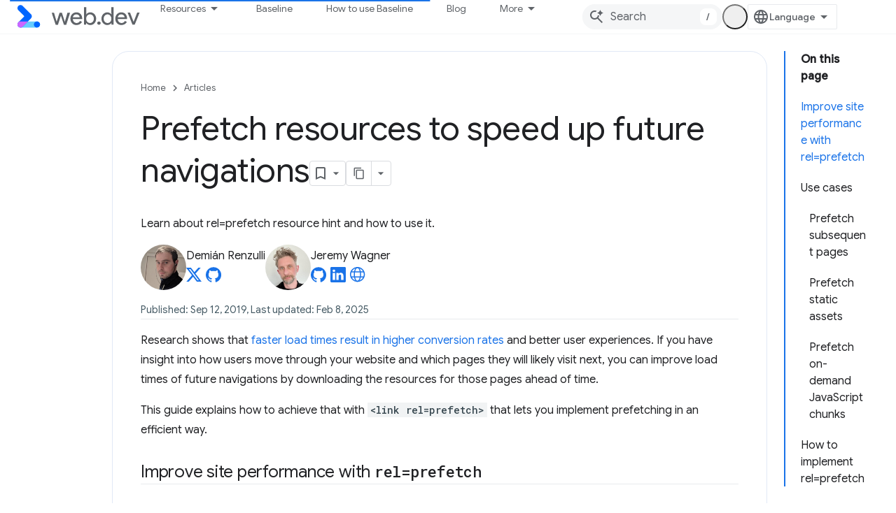

--- FILE ---
content_type: text/html; charset=utf-8
request_url: https://web.dev/articles/link-prefetch
body_size: 20803
content:









<!doctype html>
<html 
      lang="en"
      dir="ltr">
  <head>
    <meta name="google-signin-client-id" content="157101835696-ooapojlodmuabs2do2vuhhnf90bccmoi.apps.googleusercontent.com"><meta name="google-signin-scope"
          content="profile email https://www.googleapis.com/auth/developerprofiles https://www.googleapis.com/auth/developerprofiles.award https://www.googleapis.com/auth/devprofiles.full_control.firstparty"><meta property="og:site_name" content="web.dev">
    <meta property="og:type" content="website"><meta name="theme-color" content="#3740ff"><meta charset="utf-8">
    <meta content="IE=Edge" http-equiv="X-UA-Compatible">
    <meta name="viewport" content="width=device-width, initial-scale=1">
    

    <link rel="manifest" href="/_pwa/web/manifest.json"
          crossorigin="use-credentials">
    <link rel="preconnect" href="//www.gstatic.com" crossorigin>
    <link rel="preconnect" href="//fonts.gstatic.com" crossorigin>
    <link rel="preconnect" href="//fonts.googleapis.com" crossorigin>
    <link rel="preconnect" href="//apis.google.com" crossorigin>
    <link rel="preconnect" href="//www.google-analytics.com" crossorigin><link rel="stylesheet" href="//fonts.googleapis.com/css?family=Google+Sans:400,500|Roboto:400,400italic,500,500italic,700,700italic|Roboto+Mono:400,500,700&display=swap">
      <link rel="stylesheet"
            href="//fonts.googleapis.com/css2?family=Material+Icons&family=Material+Symbols+Outlined&display=block"><link rel="stylesheet" href="https://www.gstatic.com/devrel-devsite/prod/v5ecaab6967af5bdfffc1b93fe7d0ad58c271bf9f563243cec25f323a110134f0/web/css/app.css">
      
        <link rel="stylesheet" href="https://www.gstatic.com/devrel-devsite/prod/v5ecaab6967af5bdfffc1b93fe7d0ad58c271bf9f563243cec25f323a110134f0/web/css/dark-theme.css" disabled>
      <link rel="shortcut icon" href="https://www.gstatic.com/devrel-devsite/prod/v5ecaab6967af5bdfffc1b93fe7d0ad58c271bf9f563243cec25f323a110134f0/web/images/favicon.png">
    <link rel="apple-touch-icon" href="https://www.gstatic.com/devrel-devsite/prod/v5ecaab6967af5bdfffc1b93fe7d0ad58c271bf9f563243cec25f323a110134f0/web/images/touchicon-180.png"><link rel="canonical" href="https://web.dev/articles/link-prefetch"><link rel="search" type="application/opensearchdescription+xml"
            title="web.dev" href="https://web.dev/s/opensearch.xml">
      <link rel="alternate" hreflang="en"
          href="https://web.dev/articles/link-prefetch" /><link rel="alternate" hreflang="x-default" href="https://web.dev/articles/link-prefetch" /><link rel="alternate" hreflang="ar"
          href="https://web.dev/articles/link-prefetch?hl=ar" /><link rel="alternate" hreflang="bn"
          href="https://web.dev/articles/link-prefetch?hl=bn" /><link rel="alternate" hreflang="zh-Hans"
          href="https://web.dev/articles/link-prefetch?hl=zh-cn" /><link rel="alternate" hreflang="zh-Hant"
          href="https://web.dev/articles/link-prefetch?hl=zh-tw" /><link rel="alternate" hreflang="fa"
          href="https://web.dev/articles/link-prefetch?hl=fa" /><link rel="alternate" hreflang="fr"
          href="https://web.dev/articles/link-prefetch?hl=fr" /><link rel="alternate" hreflang="de"
          href="https://web.dev/articles/link-prefetch?hl=de" /><link rel="alternate" hreflang="he"
          href="https://web.dev/articles/link-prefetch?hl=he" /><link rel="alternate" hreflang="hi"
          href="https://web.dev/articles/link-prefetch?hl=hi" /><link rel="alternate" hreflang="id"
          href="https://web.dev/articles/link-prefetch?hl=id" /><link rel="alternate" hreflang="it"
          href="https://web.dev/articles/link-prefetch?hl=it" /><link rel="alternate" hreflang="ja"
          href="https://web.dev/articles/link-prefetch?hl=ja" /><link rel="alternate" hreflang="ko"
          href="https://web.dev/articles/link-prefetch?hl=ko" /><link rel="alternate" hreflang="pl"
          href="https://web.dev/articles/link-prefetch?hl=pl" /><link rel="alternate" hreflang="pt-BR"
          href="https://web.dev/articles/link-prefetch?hl=pt-br" /><link rel="alternate" hreflang="ru"
          href="https://web.dev/articles/link-prefetch?hl=ru" /><link rel="alternate" hreflang="es-419"
          href="https://web.dev/articles/link-prefetch?hl=es-419" /><link rel="alternate" hreflang="th"
          href="https://web.dev/articles/link-prefetch?hl=th" /><link rel="alternate" hreflang="tr"
          href="https://web.dev/articles/link-prefetch?hl=tr" /><link rel="alternate" hreflang="vi"
          href="https://web.dev/articles/link-prefetch?hl=vi" /><link rel="alternate" hreflang="en-cn"
          href="https://web.developers.google.cn/articles/link-prefetch" /><link rel="alternate" hreflang="x-default" href="https://web.developers.google.cn/articles/link-prefetch" /><link rel="alternate" hreflang="ar-cn"
          href="https://web.developers.google.cn/articles/link-prefetch?hl=ar" /><link rel="alternate" hreflang="bn-cn"
          href="https://web.developers.google.cn/articles/link-prefetch?hl=bn" /><link rel="alternate" hreflang="zh-Hans-cn"
          href="https://web.developers.google.cn/articles/link-prefetch?hl=zh-cn" /><link rel="alternate" hreflang="zh-Hant-cn"
          href="https://web.developers.google.cn/articles/link-prefetch?hl=zh-tw" /><link rel="alternate" hreflang="fa-cn"
          href="https://web.developers.google.cn/articles/link-prefetch?hl=fa" /><link rel="alternate" hreflang="fr-cn"
          href="https://web.developers.google.cn/articles/link-prefetch?hl=fr" /><link rel="alternate" hreflang="de-cn"
          href="https://web.developers.google.cn/articles/link-prefetch?hl=de" /><link rel="alternate" hreflang="he-cn"
          href="https://web.developers.google.cn/articles/link-prefetch?hl=he" /><link rel="alternate" hreflang="hi-cn"
          href="https://web.developers.google.cn/articles/link-prefetch?hl=hi" /><link rel="alternate" hreflang="id-cn"
          href="https://web.developers.google.cn/articles/link-prefetch?hl=id" /><link rel="alternate" hreflang="it-cn"
          href="https://web.developers.google.cn/articles/link-prefetch?hl=it" /><link rel="alternate" hreflang="ja-cn"
          href="https://web.developers.google.cn/articles/link-prefetch?hl=ja" /><link rel="alternate" hreflang="ko-cn"
          href="https://web.developers.google.cn/articles/link-prefetch?hl=ko" /><link rel="alternate" hreflang="pl-cn"
          href="https://web.developers.google.cn/articles/link-prefetch?hl=pl" /><link rel="alternate" hreflang="pt-BR-cn"
          href="https://web.developers.google.cn/articles/link-prefetch?hl=pt-br" /><link rel="alternate" hreflang="ru-cn"
          href="https://web.developers.google.cn/articles/link-prefetch?hl=ru" /><link rel="alternate" hreflang="es-419-cn"
          href="https://web.developers.google.cn/articles/link-prefetch?hl=es-419" /><link rel="alternate" hreflang="th-cn"
          href="https://web.developers.google.cn/articles/link-prefetch?hl=th" /><link rel="alternate" hreflang="tr-cn"
          href="https://web.developers.google.cn/articles/link-prefetch?hl=tr" /><link rel="alternate" hreflang="vi-cn"
          href="https://web.developers.google.cn/articles/link-prefetch?hl=vi" /><title>Prefetch resources to speed up future navigations &nbsp;|&nbsp; Articles &nbsp;|&nbsp; web.dev</title>

<meta property="og:title" content="Prefetch resources to speed up future navigations &nbsp;|&nbsp; Articles &nbsp;|&nbsp; web.dev"><meta name="description" content="Learn about rel=prefetch resource hint and how to use it.">
  <meta property="og:description" content="Learn about rel=prefetch resource hint and how to use it."><meta property="og:url" content="https://web.dev/articles/link-prefetch"><meta property="og:locale" content="en"><script type="application/ld+json">
  {
    "@context": "https://schema.org",
    "@type": "Article",
    "dateModified": "2025-02-08",
    "headline": "Prefetch resources to speed up future navigations"
  }
</script><script type="application/ld+json">
  {
    "@context": "https://schema.org",
    "@type": "BreadcrumbList",
    "itemListElement": [{
      "@type": "ListItem",
      "position": 1,
      "name": "Articles",
      "item": "https://web.dev/articles"
    },{
      "@type": "ListItem",
      "position": 2,
      "name": "Prefetch resources to speed up future navigations",
      "item": "https://web.dev/articles/link-prefetch"
    }]
  }
  </script>
  

  

  

  

  

  


    
      <link rel="stylesheet" href="/extras.css"></head>
  <body class="color-scheme--light"
        template="page"
        theme="web-theme"
        type="article"
        
        appearance
        
        layout="docs"
        
        
        
        
        
        display-toc
        pending>
  
    <devsite-progress type="indeterminate" id="app-progress"></devsite-progress>
  
  
    <a href="#main-content" class="skip-link button">
      
      Skip to main content
    </a>
    <section class="devsite-wrapper">
      <devsite-cookie-notification-bar></devsite-cookie-notification-bar><devsite-header role="banner">
  
    





















<div class="devsite-header--inner" data-nosnippet>
  <div class="devsite-top-logo-row-wrapper-wrapper">
    <div class="devsite-top-logo-row-wrapper">
      <div class="devsite-top-logo-row">
        <button type="button" id="devsite-hamburger-menu"
          class="devsite-header-icon-button button-flat material-icons gc-analytics-event"
          data-category="Site-Wide Custom Events"
          data-label="Navigation menu button"
          visually-hidden
          aria-label="Open menu">
        </button>
        
<div class="devsite-product-name-wrapper">

  <a href="/" class="devsite-site-logo-link gc-analytics-event"
   data-category="Site-Wide Custom Events" data-label="Site logo" track-type="globalNav"
   track-name="webDev" track-metadata-position="nav"
   track-metadata-eventDetail="nav">
  
  <picture>
    
    <source srcset="https://www.gstatic.com/devrel-devsite/prod/v5ecaab6967af5bdfffc1b93fe7d0ad58c271bf9f563243cec25f323a110134f0/web/images/lockup-dark-theme.svg"
            media="(prefers-color-scheme: dark)"
            class="devsite-dark-theme">
    
    <img src="https://www.gstatic.com/devrel-devsite/prod/v5ecaab6967af5bdfffc1b93fe7d0ad58c271bf9f563243cec25f323a110134f0/web/images/lockup.svg" class="devsite-site-logo" alt="web.dev">
  </picture>
  
</a>



  
  
  <span class="devsite-product-name">
    <ul class="devsite-breadcrumb-list"
  >
  
  <li class="devsite-breadcrumb-item
             ">
    
    
    
      
      
    
  </li>
  
</ul>
  </span>

</div>
        <div class="devsite-top-logo-row-middle">
          <div class="devsite-header-upper-tabs">
            
              
              
  <devsite-tabs class="upper-tabs">

    <nav class="devsite-tabs-wrapper" aria-label="Upper tabs">
      
        
          <tab class="devsite-dropdown
    devsite-dropdown-full
    
    
    ">
  
    <button
      class="devsite-tabs-content devsite-tabs-dropdown-only gc-analytics-event  devsite-icon devsite-icon-arrow-drop-down"
  
       track-type="nav"
       track-metadata-position="nav - resources"
       track-metadata-module="primary nav"
       
       
         
           data-category="Site-Wide Custom Events"
         
           data-label="Tab: Resources"
         
           track-name="resources"
         
       >
    Resources
  
  </button>
  
  <div class="devsite-tabs-dropdown" role="menu" aria-label="submenu" hidden>
    
    <div class="devsite-tabs-dropdown-content">
      
        <div class="devsite-tabs-dropdown-column
                    ">
          
            <ul class="devsite-tabs-dropdown-section
                       build-icon web-dev-subnav">
              
                <li class="devsite-nav-title" role="heading" tooltip>Web Platform</li>
              
              
                <li class="devsite-nav-description">Dive into the web platform, at your pace.
</li>
              
              
                <li class="devsite-nav-item">
                  <a href="https://web.dev/html"
                    
                     track-type="nav"
                     track-metadata-eventdetail="https://web.dev/html"
                     track-metadata-position="nav - resources"
                     track-metadata-module="tertiary nav"
                     
                       track-metadata-module_headline="web platform"
                     
                     tooltip
                  >
                    
                    <div class="devsite-nav-item-title">
                      HTML
                    </div>
                    
                  </a>
                </li>
              
                <li class="devsite-nav-item">
                  <a href="https://web.dev/css"
                    
                     track-type="nav"
                     track-metadata-eventdetail="https://web.dev/css"
                     track-metadata-position="nav - resources"
                     track-metadata-module="tertiary nav"
                     
                       track-metadata-module_headline="web platform"
                     
                     tooltip
                  >
                    
                    <div class="devsite-nav-item-title">
                      CSS
                    </div>
                    
                  </a>
                </li>
              
                <li class="devsite-nav-item">
                  <a href="https://web.dev/javascript"
                    
                     track-type="nav"
                     track-metadata-eventdetail="https://web.dev/javascript"
                     track-metadata-position="nav - resources"
                     track-metadata-module="tertiary nav"
                     
                       track-metadata-module_headline="web platform"
                     
                     tooltip
                  >
                    
                    <div class="devsite-nav-item-title">
                      JavaScript
                    </div>
                    
                  </a>
                </li>
              
            </ul>
          
        </div>
      
        <div class="devsite-tabs-dropdown-column
                    ">
          
            <ul class="devsite-tabs-dropdown-section
                       build-icon web-dev-subnav">
              
                <li class="devsite-nav-title" role="heading" tooltip>User experience</li>
              
              
                <li class="devsite-nav-description">Learn how to build better user experiences.
</li>
              
              
                <li class="devsite-nav-item">
                  <a href="https://web.dev/performance"
                    
                     track-type="nav"
                     track-metadata-eventdetail="https://web.dev/performance"
                     track-metadata-position="nav - resources"
                     track-metadata-module="tertiary nav"
                     
                       track-metadata-module_headline="user experience"
                     
                     tooltip
                  >
                    
                    <div class="devsite-nav-item-title">
                      Performance
                    </div>
                    
                  </a>
                </li>
              
                <li class="devsite-nav-item">
                  <a href="https://web.dev/accessibility"
                    
                     track-type="nav"
                     track-metadata-eventdetail="https://web.dev/accessibility"
                     track-metadata-position="nav - resources"
                     track-metadata-module="tertiary nav"
                     
                       track-metadata-module_headline="user experience"
                     
                     tooltip
                  >
                    
                    <div class="devsite-nav-item-title">
                      Accessibility
                    </div>
                    
                  </a>
                </li>
              
                <li class="devsite-nav-item">
                  <a href="https://web.dev/identity"
                    
                     track-type="nav"
                     track-metadata-eventdetail="https://web.dev/identity"
                     track-metadata-position="nav - resources"
                     track-metadata-module="tertiary nav"
                     
                       track-metadata-module_headline="user experience"
                     
                     tooltip
                  >
                    
                    <div class="devsite-nav-item-title">
                      Identity
                    </div>
                    
                  </a>
                </li>
              
            </ul>
          
        </div>
      
        <div class="devsite-tabs-dropdown-column
                    ">
          
            <ul class="devsite-tabs-dropdown-section
                       productivity-icon web-dev-subnav">
              
                <li class="devsite-nav-title" role="heading" tooltip>Learn</li>
              
              
                <li class="devsite-nav-description">Get up to speed on web development.</li>
              
              
                <li class="devsite-nav-item">
                  <a href="https://web.dev/learn/html"
                    
                     track-type="nav"
                     track-metadata-eventdetail="https://web.dev/learn/html"
                     track-metadata-position="nav - resources"
                     track-metadata-module="tertiary nav"
                     
                       track-metadata-module_headline="learn"
                     
                     tooltip
                  >
                    
                    <div class="devsite-nav-item-title">
                      Learn HTML
                    </div>
                    
                  </a>
                </li>
              
                <li class="devsite-nav-item">
                  <a href="https://web.dev/learn/css"
                    
                     track-type="nav"
                     track-metadata-eventdetail="https://web.dev/learn/css"
                     track-metadata-position="nav - resources"
                     track-metadata-module="tertiary nav"
                     
                       track-metadata-module_headline="learn"
                     
                     tooltip
                  >
                    
                    <div class="devsite-nav-item-title">
                      Learn CSS
                    </div>
                    
                  </a>
                </li>
              
                <li class="devsite-nav-item">
                  <a href="https://web.dev/learn/javascript"
                    
                     track-type="nav"
                     track-metadata-eventdetail="https://web.dev/learn/javascript"
                     track-metadata-position="nav - resources"
                     track-metadata-module="tertiary nav"
                     
                       track-metadata-module_headline="learn"
                     
                     tooltip
                  >
                    
                    <div class="devsite-nav-item-title">
                      Learn JavaScript
                    </div>
                    
                  </a>
                </li>
              
                <li class="devsite-nav-item">
                  <a href="https://web.dev/learn/performance"
                    
                     track-type="nav"
                     track-metadata-eventdetail="https://web.dev/learn/performance"
                     track-metadata-position="nav - resources"
                     track-metadata-module="tertiary nav"
                     
                       track-metadata-module_headline="learn"
                     
                     tooltip
                  >
                    
                    <div class="devsite-nav-item-title">
                      Learn Performance
                    </div>
                    
                  </a>
                </li>
              
                <li class="devsite-nav-item">
                  <a href="https://web.dev/learn/accessibility"
                    
                     track-type="nav"
                     track-metadata-eventdetail="https://web.dev/learn/accessibility"
                     track-metadata-position="nav - resources"
                     track-metadata-module="tertiary nav"
                     
                       track-metadata-module_headline="learn"
                     
                     tooltip
                  >
                    
                    <div class="devsite-nav-item-title">
                      Learn Accessibility
                    </div>
                    
                  </a>
                </li>
              
                <li class="devsite-nav-item">
                  <a href="https://web.dev/learn"
                    
                     track-type="nav"
                     track-metadata-eventdetail="https://web.dev/learn"
                     track-metadata-position="nav - resources"
                     track-metadata-module="tertiary nav"
                     
                       track-metadata-module_headline="learn"
                     
                     tooltip
                  >
                    
                    <div class="devsite-nav-item-title">
                      More courses
                    </div>
                    
                  </a>
                </li>
              
            </ul>
          
        </div>
      
        <div class="devsite-tabs-dropdown-column
                    ">
          
            <ul class="devsite-tabs-dropdown-section
                       experience-icon web-dev-subnav">
              
                <li class="devsite-nav-title" role="heading" tooltip>Additional resources</li>
              
              
                <li class="devsite-nav-description">Explore content collections, patterns, and more.</li>
              
              
                <li class="devsite-nav-item">
                  <a href="https://web.dev/explore/ai"
                    
                     track-type="nav"
                     track-metadata-eventdetail="https://web.dev/explore/ai"
                     track-metadata-position="nav - resources"
                     track-metadata-module="tertiary nav"
                     
                       track-metadata-module_headline="additional resources"
                     
                     tooltip
                  >
                    
                    <div class="devsite-nav-item-title">
                      AI and the web
                    </div>
                    
                  </a>
                </li>
              
                <li class="devsite-nav-item">
                  <a href="https://web.dev/explore"
                    
                     track-type="nav"
                     track-metadata-eventdetail="https://web.dev/explore"
                     track-metadata-position="nav - resources"
                     track-metadata-module="tertiary nav"
                     
                       track-metadata-module_headline="additional resources"
                     
                     tooltip
                  >
                    
                    <div class="devsite-nav-item-title">
                      Explore
                    </div>
                    
                  </a>
                </li>
              
                <li class="devsite-nav-item">
                  <a href="https://pagespeed.web.dev/"
                    
                     track-type="nav"
                     track-metadata-eventdetail="https://pagespeed.web.dev/"
                     track-metadata-position="nav - resources"
                     track-metadata-module="tertiary nav"
                     
                       track-metadata-module_headline="additional resources"
                     
                     tooltip
                  >
                    
                    <div class="devsite-nav-item-title">
                      PageSpeed Insights
                    </div>
                    
                  </a>
                </li>
              
                <li class="devsite-nav-item">
                  <a href="https://web.dev/patterns"
                    
                     track-type="nav"
                     track-metadata-eventdetail="https://web.dev/patterns"
                     track-metadata-position="nav - resources"
                     track-metadata-module="tertiary nav"
                     
                       track-metadata-module_headline="additional resources"
                     
                     tooltip
                  >
                    
                    <div class="devsite-nav-item-title">
                      Patterns
                    </div>
                    
                  </a>
                </li>
              
                <li class="devsite-nav-item">
                  <a href="https://web.dev/shows"
                    
                     track-type="nav"
                     track-metadata-eventdetail="https://web.dev/shows"
                     track-metadata-position="nav - resources"
                     track-metadata-module="tertiary nav"
                     
                       track-metadata-module_headline="additional resources"
                     
                     tooltip
                  >
                    
                    <div class="devsite-nav-item-title">
                      Podcasts &amp; shows
                    </div>
                    
                  </a>
                </li>
              
                <li class="devsite-nav-item">
                  <a href="https://web.dev/newsletter"
                    
                     track-type="nav"
                     track-metadata-eventdetail="https://web.dev/newsletter"
                     track-metadata-position="nav - resources"
                     track-metadata-module="tertiary nav"
                     
                       track-metadata-module_headline="additional resources"
                     
                     tooltip
                  >
                    
                    <div class="devsite-nav-item-title">
                      Developer Newsletter
                    </div>
                    
                  </a>
                </li>
              
                <li class="devsite-nav-item">
                  <a href="https://web.dev/about"
                    
                     track-type="nav"
                     track-metadata-eventdetail="https://web.dev/about"
                     track-metadata-position="nav - resources"
                     track-metadata-module="tertiary nav"
                     
                       track-metadata-module_headline="additional resources"
                     
                     tooltip
                  >
                    
                    <div class="devsite-nav-item-title">
                      About web.dev
                    </div>
                    
                  </a>
                </li>
              
            </ul>
          
        </div>
      
    </div>
  </div>
</tab>
        
      
        
          <tab  >
            
    <a href="https://web.dev/baseline"
    class="devsite-tabs-content gc-analytics-event "
      track-metadata-eventdetail="https://web.dev/baseline"
    
       track-type="nav"
       track-metadata-position="nav - baseline"
       track-metadata-module="primary nav"
       
       
         
           data-category="Site-Wide Custom Events"
         
           data-label="Tab: Baseline"
         
           track-name="baseline"
         
       >
    Baseline
  
    </a>
    
  
          </tab>
        
      
        
          <tab  >
            
    <a href="https://web.dev/how-to-use-baseline"
    class="devsite-tabs-content gc-analytics-event "
      track-metadata-eventdetail="https://web.dev/how-to-use-baseline"
    
       track-type="nav"
       track-metadata-position="nav - how to use baseline"
       track-metadata-module="primary nav"
       
       
         
           data-category="Site-Wide Custom Events"
         
           data-label="Tab: How to use Baseline"
         
           track-name="how to use baseline"
         
       >
    How to use Baseline
  
    </a>
    
  
          </tab>
        
      
        
          <tab  >
            
    <a href="https://web.dev/blog"
    class="devsite-tabs-content gc-analytics-event "
      track-metadata-eventdetail="https://web.dev/blog"
    
       track-type="nav"
       track-metadata-position="nav - blog"
       track-metadata-module="primary nav"
       
       
         
           data-category="Site-Wide Custom Events"
         
           data-label="Tab: Blog"
         
           track-name="blog"
         
       >
    Blog
  
    </a>
    
  
          </tab>
        
      
        
          <tab  >
            
    <a href="https://web.dev/case-studies"
    class="devsite-tabs-content gc-analytics-event "
      track-metadata-eventdetail="https://web.dev/case-studies"
    
       track-type="nav"
       track-metadata-position="nav - case studies"
       track-metadata-module="primary nav"
       
       
         
           data-category="Site-Wide Custom Events"
         
           data-label="Tab: Case Studies"
         
           track-name="case studies"
         
       >
    Case Studies
  
    </a>
    
  
          </tab>
        
      
    </nav>

  </devsite-tabs>

            
           </div>
          
<devsite-search
    enable-signin
    enable-search
    enable-suggestions
      enable-query-completion
    
    enable-search-summaries
    project-name="Articles"
    tenant-name="web.dev"
    
    
    
    
    
    >
  <form class="devsite-search-form" action="https://web.dev/s/results" method="GET">
    <div class="devsite-search-container">
      <button type="button"
              search-open
              class="devsite-search-button devsite-header-icon-button button-flat material-icons"
              
              aria-label="Open search"></button>
      <div class="devsite-searchbox">
        <input
          aria-activedescendant=""
          aria-autocomplete="list"
          
          aria-label="Search"
          aria-expanded="false"
          aria-haspopup="listbox"
          autocomplete="off"
          class="devsite-search-field devsite-search-query"
          name="q"
          
          placeholder="Search"
          role="combobox"
          type="text"
          value=""
          >
          <div class="devsite-search-image material-icons" aria-hidden="true">
            
              <svg class="devsite-search-ai-image" width="24" height="24" viewBox="0 0 24 24" fill="none" xmlns="http://www.w3.org/2000/svg">
                  <g clip-path="url(#clip0_6641_386)">
                    <path d="M19.6 21L13.3 14.7C12.8 15.1 12.225 15.4167 11.575 15.65C10.925 15.8833 10.2333 16 9.5 16C7.68333 16 6.14167 15.375 4.875 14.125C3.625 12.8583 3 11.3167 3 9.5C3 7.68333 3.625 6.15 4.875 4.9C6.14167 3.63333 7.68333 3 9.5 3C10.0167 3 10.5167 3.05833 11 3.175C11.4833 3.275 11.9417 3.43333 12.375 3.65L10.825 5.2C10.6083 5.13333 10.3917 5.08333 10.175 5.05C9.95833 5.01667 9.73333 5 9.5 5C8.25 5 7.18333 5.44167 6.3 6.325C5.43333 7.19167 5 8.25 5 9.5C5 10.75 5.43333 11.8167 6.3 12.7C7.18333 13.5667 8.25 14 9.5 14C10.6667 14 11.6667 13.625 12.5 12.875C13.35 12.1083 13.8417 11.15 13.975 10H15.975C15.925 10.6333 15.7833 11.2333 15.55 11.8C15.3333 12.3667 15.05 12.8667 14.7 13.3L21 19.6L19.6 21ZM17.5 12C17.5 10.4667 16.9667 9.16667 15.9 8.1C14.8333 7.03333 13.5333 6.5 12 6.5C13.5333 6.5 14.8333 5.96667 15.9 4.9C16.9667 3.83333 17.5 2.53333 17.5 0.999999C17.5 2.53333 18.0333 3.83333 19.1 4.9C20.1667 5.96667 21.4667 6.5 23 6.5C21.4667 6.5 20.1667 7.03333 19.1 8.1C18.0333 9.16667 17.5 10.4667 17.5 12Z" fill="#5F6368"/>
                  </g>
                <defs>
                <clipPath id="clip0_6641_386">
                <rect width="24" height="24" fill="white"/>
                </clipPath>
                </defs>
              </svg>
            
          </div>
          <div class="devsite-search-shortcut-icon-container" aria-hidden="true">
            <kbd class="devsite-search-shortcut-icon">/</kbd>
          </div>
      </div>
    </div>
  </form>
  <button type="button"
          search-close
          class="devsite-search-button devsite-header-icon-button button-flat material-icons"
          
          aria-label="Close search"></button>
</devsite-search>

        </div>

        

          

          

          <devsite-appearance-selector></devsite-appearance-selector>

          
<devsite-language-selector>
  <ul role="presentation">
    
    
    <li role="presentation">
      <a role="menuitem" lang="en"
        >English</a>
    </li>
    
    <li role="presentation">
      <a role="menuitem" lang="de"
        >Deutsch</a>
    </li>
    
    <li role="presentation">
      <a role="menuitem" lang="es_419"
        >Español – América Latina</a>
    </li>
    
    <li role="presentation">
      <a role="menuitem" lang="fr"
        >Français</a>
    </li>
    
    <li role="presentation">
      <a role="menuitem" lang="id"
        >Indonesia</a>
    </li>
    
    <li role="presentation">
      <a role="menuitem" lang="it"
        >Italiano</a>
    </li>
    
    <li role="presentation">
      <a role="menuitem" lang="pl"
        >Polski</a>
    </li>
    
    <li role="presentation">
      <a role="menuitem" lang="pt_br"
        >Português – Brasil</a>
    </li>
    
    <li role="presentation">
      <a role="menuitem" lang="vi"
        >Tiếng Việt</a>
    </li>
    
    <li role="presentation">
      <a role="menuitem" lang="tr"
        >Türkçe</a>
    </li>
    
    <li role="presentation">
      <a role="menuitem" lang="ru"
        >Русский</a>
    </li>
    
    <li role="presentation">
      <a role="menuitem" lang="he"
        >עברית</a>
    </li>
    
    <li role="presentation">
      <a role="menuitem" lang="ar"
        >العربيّة</a>
    </li>
    
    <li role="presentation">
      <a role="menuitem" lang="fa"
        >فارسی</a>
    </li>
    
    <li role="presentation">
      <a role="menuitem" lang="hi"
        >हिंदी</a>
    </li>
    
    <li role="presentation">
      <a role="menuitem" lang="bn"
        >বাংলা</a>
    </li>
    
    <li role="presentation">
      <a role="menuitem" lang="th"
        >ภาษาไทย</a>
    </li>
    
    <li role="presentation">
      <a role="menuitem" lang="zh_cn"
        >中文 – 简体</a>
    </li>
    
    <li role="presentation">
      <a role="menuitem" lang="zh_tw"
        >中文 – 繁體</a>
    </li>
    
    <li role="presentation">
      <a role="menuitem" lang="ja"
        >日本語</a>
    </li>
    
    <li role="presentation">
      <a role="menuitem" lang="ko"
        >한국어</a>
    </li>
    
  </ul>
</devsite-language-selector>


          

        

        
          <devsite-user 
                        
                        
                          enable-profiles
                        
                        
                        id="devsite-user">
            
              
              <span class="button devsite-top-button" aria-hidden="true" visually-hidden>Sign in</span>
            
          </devsite-user>
        
        
        
      </div>
    </div>
  </div>



  <div class="devsite-collapsible-section
    
      devsite-header-no-lower-tabs
    ">
    <div class="devsite-header-background">
      
        
      
      
    </div>
  </div>

</div>



  
</devsite-header>
      <devsite-book-nav scrollbars hidden>
        
          





















<div class="devsite-book-nav-filter"
     hidden>
  <span class="filter-list-icon material-icons" aria-hidden="true"></span>
  <input type="text"
         placeholder="Filter"
         
         aria-label="Type to filter"
         role="searchbox">
  
  <span class="filter-clear-button hidden"
        data-title="Clear filter"
        aria-label="Clear filter"
        role="button"
        tabindex="0"></span>
</div>

<nav class="devsite-book-nav devsite-nav nocontent"
     aria-label="Side menu">
  <div class="devsite-mobile-header">
    <button type="button"
            id="devsite-close-nav"
            class="devsite-header-icon-button button-flat material-icons gc-analytics-event"
            data-category="Site-Wide Custom Events"
            data-label="Close navigation"
            aria-label="Close navigation">
    </button>
    <div class="devsite-product-name-wrapper">

  <a href="/" class="devsite-site-logo-link gc-analytics-event"
   data-category="Site-Wide Custom Events" data-label="Site logo" track-type="globalNav"
   track-name="webDev" track-metadata-position="nav"
   track-metadata-eventDetail="nav">
  
  <picture>
    
    <source srcset="https://www.gstatic.com/devrel-devsite/prod/v5ecaab6967af5bdfffc1b93fe7d0ad58c271bf9f563243cec25f323a110134f0/web/images/lockup-dark-theme.svg"
            media="(prefers-color-scheme: dark)"
            class="devsite-dark-theme">
    
    <img src="https://www.gstatic.com/devrel-devsite/prod/v5ecaab6967af5bdfffc1b93fe7d0ad58c271bf9f563243cec25f323a110134f0/web/images/lockup.svg" class="devsite-site-logo" alt="web.dev">
  </picture>
  
</a>


  
      <span class="devsite-product-name">
        
        
        <ul class="devsite-breadcrumb-list"
  >
  
  <li class="devsite-breadcrumb-item
             ">
    
    
    
      
      
    
  </li>
  
</ul>
      </span>
    

</div>
  </div>

  <div class="devsite-book-nav-wrapper">
    <div class="devsite-mobile-nav-top">
      
        <ul class="devsite-nav-list">
          
            <li class="devsite-nav-item">
              
  
  <span
    
       class="devsite-nav-title"
       tooltip
    
    
      
        data-category="Site-Wide Custom Events"
      
        data-label="Tab: Resources"
      
        track-name="resources"
      
    >
  
    <span class="devsite-nav-text" tooltip >
      Resources
   </span>
    
  
  </span>
  

  
    <ul class="devsite-nav-responsive-tabs devsite-nav-has-menu
               ">
      
<li class="devsite-nav-item">

  
  <span
    
       class="devsite-nav-title"
       tooltip
    
    
      
        data-category="Site-Wide Custom Events"
      
        data-label="Tab: Resources"
      
        track-name="resources"
      
    >
  
    <span class="devsite-nav-text" tooltip menu="Resources">
      More
   </span>
    
    <span class="devsite-nav-icon material-icons" data-icon="forward"
          menu="Resources">
    </span>
    
  
  </span>
  

</li>

    </ul>
  
              
            </li>
          
            <li class="devsite-nav-item">
              
  
  <a href="/baseline"
    
       class="devsite-nav-title gc-analytics-event
              
              "
    

    
      
        data-category="Site-Wide Custom Events"
      
        data-label="Tab: Baseline"
      
        track-name="baseline"
      
    
     data-category="Site-Wide Custom Events"
     data-label="Responsive Tab: Baseline"
     track-type="globalNav"
     track-metadata-eventDetail="globalMenu"
     track-metadata-position="nav">
  
    <span class="devsite-nav-text" tooltip >
      Baseline
   </span>
    
  
  </a>
  

  
              
            </li>
          
            <li class="devsite-nav-item">
              
  
  <a href="/how-to-use-baseline"
    
       class="devsite-nav-title gc-analytics-event
              
              "
    

    
      
        data-category="Site-Wide Custom Events"
      
        data-label="Tab: How to use Baseline"
      
        track-name="how to use baseline"
      
    
     data-category="Site-Wide Custom Events"
     data-label="Responsive Tab: How to use Baseline"
     track-type="globalNav"
     track-metadata-eventDetail="globalMenu"
     track-metadata-position="nav">
  
    <span class="devsite-nav-text" tooltip >
      How to use Baseline
   </span>
    
  
  </a>
  

  
              
            </li>
          
            <li class="devsite-nav-item">
              
  
  <a href="/blog"
    
       class="devsite-nav-title gc-analytics-event
              
              "
    

    
      
        data-category="Site-Wide Custom Events"
      
        data-label="Tab: Blog"
      
        track-name="blog"
      
    
     data-category="Site-Wide Custom Events"
     data-label="Responsive Tab: Blog"
     track-type="globalNav"
     track-metadata-eventDetail="globalMenu"
     track-metadata-position="nav">
  
    <span class="devsite-nav-text" tooltip >
      Blog
   </span>
    
  
  </a>
  

  
              
            </li>
          
            <li class="devsite-nav-item">
              
  
  <a href="/case-studies"
    
       class="devsite-nav-title gc-analytics-event
              
              "
    

    
      
        data-category="Site-Wide Custom Events"
      
        data-label="Tab: Case Studies"
      
        track-name="case studies"
      
    
     data-category="Site-Wide Custom Events"
     data-label="Responsive Tab: Case Studies"
     track-type="globalNav"
     track-metadata-eventDetail="globalMenu"
     track-metadata-position="nav">
  
    <span class="devsite-nav-text" tooltip >
      Case Studies
   </span>
    
  
  </a>
  

  
              
            </li>
          
          
          
        </ul>
      
    </div>
    
      <div class="devsite-mobile-nav-bottom">
        
        
          
    
      
      <ul class="devsite-nav-list" menu="Resources"
          aria-label="Side menu" hidden>
        
          
            
              
<li class="devsite-nav-item devsite-nav-heading">

  
  <span
    
       class="devsite-nav-title"
       tooltip
    
    >
  
    <span class="devsite-nav-text" tooltip >
      Web Platform
   </span>
    
  
  </span>
  

</li>

            
            
              
<li class="devsite-nav-item">

  
  <a href="/html"
    
       class="devsite-nav-title gc-analytics-event
              
              "
    

    
     data-category="Site-Wide Custom Events"
     data-label="Responsive Tab: HTML"
     track-type="navMenu"
     track-metadata-eventDetail="globalMenu"
     track-metadata-position="nav">
  
    <span class="devsite-nav-text" tooltip >
      HTML
   </span>
    
  
  </a>
  

</li>

            
              
<li class="devsite-nav-item">

  
  <a href="/css"
    
       class="devsite-nav-title gc-analytics-event
              
              "
    

    
     data-category="Site-Wide Custom Events"
     data-label="Responsive Tab: CSS"
     track-type="navMenu"
     track-metadata-eventDetail="globalMenu"
     track-metadata-position="nav">
  
    <span class="devsite-nav-text" tooltip >
      CSS
   </span>
    
  
  </a>
  

</li>

            
              
<li class="devsite-nav-item">

  
  <a href="/javascript"
    
       class="devsite-nav-title gc-analytics-event
              
              "
    

    
     data-category="Site-Wide Custom Events"
     data-label="Responsive Tab: JavaScript"
     track-type="navMenu"
     track-metadata-eventDetail="globalMenu"
     track-metadata-position="nav">
  
    <span class="devsite-nav-text" tooltip >
      JavaScript
   </span>
    
  
  </a>
  

</li>

            
          
        
          
            
              
<li class="devsite-nav-item devsite-nav-heading">

  
  <span
    
       class="devsite-nav-title"
       tooltip
    
    >
  
    <span class="devsite-nav-text" tooltip >
      User experience
   </span>
    
  
  </span>
  

</li>

            
            
              
<li class="devsite-nav-item">

  
  <a href="/performance"
    
       class="devsite-nav-title gc-analytics-event
              
              "
    

    
     data-category="Site-Wide Custom Events"
     data-label="Responsive Tab: Performance"
     track-type="navMenu"
     track-metadata-eventDetail="globalMenu"
     track-metadata-position="nav">
  
    <span class="devsite-nav-text" tooltip >
      Performance
   </span>
    
  
  </a>
  

</li>

            
              
<li class="devsite-nav-item">

  
  <a href="/accessibility"
    
       class="devsite-nav-title gc-analytics-event
              
              "
    

    
     data-category="Site-Wide Custom Events"
     data-label="Responsive Tab: Accessibility"
     track-type="navMenu"
     track-metadata-eventDetail="globalMenu"
     track-metadata-position="nav">
  
    <span class="devsite-nav-text" tooltip >
      Accessibility
   </span>
    
  
  </a>
  

</li>

            
              
<li class="devsite-nav-item">

  
  <a href="/identity"
    
       class="devsite-nav-title gc-analytics-event
              
              "
    

    
     data-category="Site-Wide Custom Events"
     data-label="Responsive Tab: Identity"
     track-type="navMenu"
     track-metadata-eventDetail="globalMenu"
     track-metadata-position="nav">
  
    <span class="devsite-nav-text" tooltip >
      Identity
   </span>
    
  
  </a>
  

</li>

            
          
        
          
            
              
<li class="devsite-nav-item devsite-nav-heading">

  
  <span
    
       class="devsite-nav-title"
       tooltip
    
    >
  
    <span class="devsite-nav-text" tooltip >
      Learn
   </span>
    
  
  </span>
  

</li>

            
            
              
<li class="devsite-nav-item">

  
  <a href="/learn/html"
    
       class="devsite-nav-title gc-analytics-event
              
              "
    

    
     data-category="Site-Wide Custom Events"
     data-label="Responsive Tab: Learn HTML"
     track-type="navMenu"
     track-metadata-eventDetail="globalMenu"
     track-metadata-position="nav">
  
    <span class="devsite-nav-text" tooltip >
      Learn HTML
   </span>
    
  
  </a>
  

</li>

            
              
<li class="devsite-nav-item">

  
  <a href="/learn/css"
    
       class="devsite-nav-title gc-analytics-event
              
              "
    

    
     data-category="Site-Wide Custom Events"
     data-label="Responsive Tab: Learn CSS"
     track-type="navMenu"
     track-metadata-eventDetail="globalMenu"
     track-metadata-position="nav">
  
    <span class="devsite-nav-text" tooltip >
      Learn CSS
   </span>
    
  
  </a>
  

</li>

            
              
<li class="devsite-nav-item">

  
  <a href="/learn/javascript"
    
       class="devsite-nav-title gc-analytics-event
              
              "
    

    
     data-category="Site-Wide Custom Events"
     data-label="Responsive Tab: Learn JavaScript"
     track-type="navMenu"
     track-metadata-eventDetail="globalMenu"
     track-metadata-position="nav">
  
    <span class="devsite-nav-text" tooltip >
      Learn JavaScript
   </span>
    
  
  </a>
  

</li>

            
              
<li class="devsite-nav-item">

  
  <a href="/learn/performance"
    
       class="devsite-nav-title gc-analytics-event
              
              "
    

    
     data-category="Site-Wide Custom Events"
     data-label="Responsive Tab: Learn Performance"
     track-type="navMenu"
     track-metadata-eventDetail="globalMenu"
     track-metadata-position="nav">
  
    <span class="devsite-nav-text" tooltip >
      Learn Performance
   </span>
    
  
  </a>
  

</li>

            
              
<li class="devsite-nav-item">

  
  <a href="/learn/accessibility"
    
       class="devsite-nav-title gc-analytics-event
              
              "
    

    
     data-category="Site-Wide Custom Events"
     data-label="Responsive Tab: Learn Accessibility"
     track-type="navMenu"
     track-metadata-eventDetail="globalMenu"
     track-metadata-position="nav">
  
    <span class="devsite-nav-text" tooltip >
      Learn Accessibility
   </span>
    
  
  </a>
  

</li>

            
              
<li class="devsite-nav-item">

  
  <a href="/learn"
    
       class="devsite-nav-title gc-analytics-event
              
              "
    

    
     data-category="Site-Wide Custom Events"
     data-label="Responsive Tab: More courses"
     track-type="navMenu"
     track-metadata-eventDetail="globalMenu"
     track-metadata-position="nav">
  
    <span class="devsite-nav-text" tooltip >
      More courses
   </span>
    
  
  </a>
  

</li>

            
          
        
          
            
              
<li class="devsite-nav-item devsite-nav-heading">

  
  <span
    
       class="devsite-nav-title"
       tooltip
    
    >
  
    <span class="devsite-nav-text" tooltip >
      Additional resources
   </span>
    
  
  </span>
  

</li>

            
            
              
<li class="devsite-nav-item">

  
  <a href="/explore/ai"
    
       class="devsite-nav-title gc-analytics-event
              
              "
    

    
     data-category="Site-Wide Custom Events"
     data-label="Responsive Tab: AI and the web"
     track-type="navMenu"
     track-metadata-eventDetail="globalMenu"
     track-metadata-position="nav">
  
    <span class="devsite-nav-text" tooltip >
      AI and the web
   </span>
    
  
  </a>
  

</li>

            
              
<li class="devsite-nav-item">

  
  <a href="/explore"
    
       class="devsite-nav-title gc-analytics-event
              
              "
    

    
     data-category="Site-Wide Custom Events"
     data-label="Responsive Tab: Explore"
     track-type="navMenu"
     track-metadata-eventDetail="globalMenu"
     track-metadata-position="nav">
  
    <span class="devsite-nav-text" tooltip >
      Explore
   </span>
    
  
  </a>
  

</li>

            
              
<li class="devsite-nav-item">

  
  <a href="https://pagespeed.web.dev/"
    
       class="devsite-nav-title gc-analytics-event
              
              "
    

    
     data-category="Site-Wide Custom Events"
     data-label="Responsive Tab: PageSpeed Insights"
     track-type="navMenu"
     track-metadata-eventDetail="globalMenu"
     track-metadata-position="nav">
  
    <span class="devsite-nav-text" tooltip >
      PageSpeed Insights
   </span>
    
  
  </a>
  

</li>

            
              
<li class="devsite-nav-item">

  
  <a href="/patterns"
    
       class="devsite-nav-title gc-analytics-event
              
              "
    

    
     data-category="Site-Wide Custom Events"
     data-label="Responsive Tab: Patterns"
     track-type="navMenu"
     track-metadata-eventDetail="globalMenu"
     track-metadata-position="nav">
  
    <span class="devsite-nav-text" tooltip >
      Patterns
   </span>
    
  
  </a>
  

</li>

            
              
<li class="devsite-nav-item">

  
  <a href="/shows"
    
       class="devsite-nav-title gc-analytics-event
              
              "
    

    
     data-category="Site-Wide Custom Events"
     data-label="Responsive Tab: Podcasts &amp;amp; shows"
     track-type="navMenu"
     track-metadata-eventDetail="globalMenu"
     track-metadata-position="nav">
  
    <span class="devsite-nav-text" tooltip >
      Podcasts &amp;amp; shows
   </span>
    
  
  </a>
  

</li>

            
              
<li class="devsite-nav-item">

  
  <a href="/newsletter"
    
       class="devsite-nav-title gc-analytics-event
              
              "
    

    
     data-category="Site-Wide Custom Events"
     data-label="Responsive Tab: Developer Newsletter"
     track-type="navMenu"
     track-metadata-eventDetail="globalMenu"
     track-metadata-position="nav">
  
    <span class="devsite-nav-text" tooltip >
      Developer Newsletter
   </span>
    
  
  </a>
  

</li>

            
              
<li class="devsite-nav-item">

  
  <a href="/about"
    
       class="devsite-nav-title gc-analytics-event
              
              "
    

    
     data-category="Site-Wide Custom Events"
     data-label="Responsive Tab: About web.dev"
     track-type="navMenu"
     track-metadata-eventDetail="globalMenu"
     track-metadata-position="nav">
  
    <span class="devsite-nav-text" tooltip >
      About web.dev
   </span>
    
  
  </a>
  

</li>

            
          
        
      </ul>
    
  
    
  
    
  
    
  
    
  
        
        
      </div>
    
  </div>
</nav>
        
      </devsite-book-nav>
      <section id="gc-wrapper">
        <main role="main" id="main-content" class="devsite-main-content"
            
              
              has-sidebar
            >
          <div class="devsite-sidebar">
            <div class="devsite-sidebar-content">
                
                <devsite-toc class="devsite-nav"
                            role="navigation"
                            aria-label="On this page"
                            depth="2"
                            scrollbars
                  ></devsite-toc>
                <devsite-recommendations-sidebar class="nocontent devsite-nav">
                </devsite-recommendations-sidebar>
            </div>
          </div>
          <devsite-content>
            
              












<article class="devsite-article">
  
  
  
  
  

  <div class="devsite-article-meta nocontent" role="navigation">
    
    
    <ul class="devsite-breadcrumb-list"
  
    aria-label="Breadcrumb">
  
  <li class="devsite-breadcrumb-item
             ">
    
    
    
      
        
  <a href="https://web.dev/"
      
        class="devsite-breadcrumb-link gc-analytics-event"
      
        data-category="Site-Wide Custom Events"
      
        data-label="Breadcrumbs"
      
        data-value="1"
      
        track-type="globalNav"
      
        track-name="breadcrumb"
      
        track-metadata-position="1"
      
        track-metadata-eventdetail=""
      
    >
    
          Home
        
  </a>
  
      
    
  </li>
  
  <li class="devsite-breadcrumb-item
             ">
    
      
      <div class="devsite-breadcrumb-guillemet material-icons" aria-hidden="true"></div>
    
    
    
      
        
  <a href="https://web.dev/articles"
      
        class="devsite-breadcrumb-link gc-analytics-event"
      
        data-category="Site-Wide Custom Events"
      
        data-label="Breadcrumbs"
      
        data-value="2"
      
        track-type="globalNav"
      
        track-name="breadcrumb"
      
        track-metadata-position="2"
      
        track-metadata-eventdetail="Articles"
      
    >
    
          Articles
        
  </a>
  
      
    
  </li>
  
</ul>
    
      
    <devsite-thumb-rating position="header">
    </devsite-thumb-rating>
  
    
  </div>
  
    <h1 class="devsite-page-title" tabindex="-1">
      Prefetch resources to speed up future navigations<devsite-actions hidden data-nosnippet><devsite-feature-tooltip
      ack-key="AckCollectionsBookmarkTooltipDismiss"
      analytics-category="Site-Wide Custom Events"
      analytics-action-show="Callout Profile displayed"
      analytics-action-close="Callout Profile dismissed"
      analytics-label="Create Collection Callout"
      class="devsite-page-bookmark-tooltip nocontent"
      dismiss-button="true"
      id="devsite-collections-dropdown"
      
      dismiss-button-text="Dismiss"

      
      close-button-text="Got it">

    
    
      <devsite-bookmark></devsite-bookmark>
    

    <span slot="popout-heading">
      
      Stay organized with collections
    </span>
    <span slot="popout-contents">
      
      Save and categorize content based on your preferences.
    </span>
  </devsite-feature-tooltip>
    <devsite-llm-tools></devsite-llm-tools></devsite-actions>
  
      
    </h1>
  <div class="devsite-page-title-meta"><devsite-view-release-notes></devsite-view-release-notes></div>
  

  <devsite-toc class="devsite-nav"
    depth="2"
    devsite-toc-embedded
    >
  </devsite-toc>
  
    
  <div class="devsite-article-body clearfix
  ">

  
    
    




<p>Learn about rel=prefetch resource hint and how to use it.</p>

<p><style>
  .wd-author__links {
    display: flex;
  }
  </style>

<div class="wd-authors" translate="no">
  
    
    
      <div class="wd-author">
        
          <img class="devsite-landing-row-item-icon" alt="Demián Renzulli" 
            src="https://web.dev/images/authors/demianrenzulli.jpg" 
            decoding="async" height="64" loading="lazy" width="64"> 
        
        <div>
          <span> 
            Demián Renzulli
          </span>
          <div class="wd-author__links">
            
              <a href="https://twitter.com/drenzulli" aria-label="Demián Renzulli on X" rel="me">
                <svg xmlns="http://www.w3.org/2000/svg" width="22" height="22" viewBox="0 0 300 271">
                  <title>X</title>
                  <path fill="currentColor" d="m236 0h46l-101 115 118 156h-92.6l-72.5-94.8-83 94.8h-46l107-123-113-148h94.9l65.5 86.6zm-16.1 244h25.5l-165-218h-27.4z"></path>
                </svg></a>
            
            
              <a href="https://github.com/demianrenzulli" aria-label="Demián Renzulli on GitHub" rel="me">
                <svg xmlns="http://www.w3.org/2000/svg" width="22" height="22" viewBox="0 0 32.6 31.8">
                  <title>GitHub</title>
                  <path d="M16.3 0C7.3 0 0 7.3 0 16.3c0 7.2 4.7 13.3 11.1 15.5.8.1 1.1-.4 1.1-.8v-2.8c-4.5 1-5.5-2.2-5.5-2.2-.7-1.9-1.8-2.4-1.8-2.4-1.5-1 .1-1 .1-1 1.6.1 2.5 1.7 2.5 1.7 1.5 2.5 3.8 1.8 4.7 1.4.1-1.1.6-1.8 1-2.2-3.6-.4-7.4-1.8-7.4-8.1 0-1.8.6-3.2 1.7-4.4-.1-.3-.7-2 .2-4.2 0 0 1.4-.4 4.5 1.7 1.3-.4 2.7-.5 4.1-.5 1.4 0 2.8.2 4.1.5 3.1-2.1 4.5-1.7 4.5-1.7.9 2.2.3 3.9.2 4.3 1 1.1 1.7 2.6 1.7 4.4 0 6.3-3.8 7.6-7.4 8 .6.5 1.1 1.5 1.1 3V31c0 .4.3.9 1.1.8 6.5-2.2 11.1-8.3 11.1-15.5C32.6 7.3 25.3 0 16.3 0z" fill-rule="evenodd" clip-rule="evenodd" fill="currentColor" />
                </svg></a>
            
            
            
            
            
            
          </div>
        </div>
      </div>
    
  
    
    
      <div class="wd-author">
        
          <img class="devsite-landing-row-item-icon" alt="Jeremy Wagner" 
            src="https://web.dev/images/authors/jlwagner-v6.jpg" 
            decoding="async" height="64" loading="lazy" width="64"> 
        
        <div>
          <span> 
            Jeremy Wagner
          </span>
          <div class="wd-author__links">
            
            
              <a href="https://github.com/malchata" aria-label="Jeremy Wagner on GitHub" rel="me">
                <svg xmlns="http://www.w3.org/2000/svg" width="22" height="22" viewBox="0 0 32.6 31.8">
                  <title>GitHub</title>
                  <path d="M16.3 0C7.3 0 0 7.3 0 16.3c0 7.2 4.7 13.3 11.1 15.5.8.1 1.1-.4 1.1-.8v-2.8c-4.5 1-5.5-2.2-5.5-2.2-.7-1.9-1.8-2.4-1.8-2.4-1.5-1 .1-1 .1-1 1.6.1 2.5 1.7 2.5 1.7 1.5 2.5 3.8 1.8 4.7 1.4.1-1.1.6-1.8 1-2.2-3.6-.4-7.4-1.8-7.4-8.1 0-1.8.6-3.2 1.7-4.4-.1-.3-.7-2 .2-4.2 0 0 1.4-.4 4.5 1.7 1.3-.4 2.7-.5 4.1-.5 1.4 0 2.8.2 4.1.5 3.1-2.1 4.5-1.7 4.5-1.7.9 2.2.3 3.9.2 4.3 1 1.1 1.7 2.6 1.7 4.4 0 6.3-3.8 7.6-7.4 8 .6.5 1.1 1.5 1.1 3V31c0 .4.3.9 1.1.8 6.5-2.2 11.1-8.3 11.1-15.5C32.6 7.3 25.3 0 16.3 0z" fill-rule="evenodd" clip-rule="evenodd" fill="currentColor" />
                </svg></a>
            
            
            
              <a href="https://www.linkedin.com/in/malchata" aria-label="Jeremy Wagner on LinkedIn" rel="me">
                <svg xmlns="http://www.w3.org/2000/svg" width="22" height="22" viewBox="0 0 200 200">
                  <title>LinkedIn</title>
                  <path d="M185.2 0H14.8C6.6 0 0 6.4 0 14.3v171.3c0 7.9 6.6 14.3 14.8 14.3h170.4c8.1 0 14.8-6.4 14.8-14.3V14.3C199.9 6.4 193.3 0 185.2 0zM60.6 167.3H30.4V77.1h30.2v90.2zM45.5 64.8h-.2c-10.1 0-16.7-6.9-16.7-15.6 0-8.8 6.7-15.6 17.1-15.6 10.3 0 16.7 6.7 16.9 15.6 0 8.6-6.5 15.6-17.1 15.6zm124 102.5h-30.2V119c0-12.1-4.4-20.4-15.3-20.4-8.4 0-13.3 5.6-15.5 11-.8 1.9-1 4.6-1 7.3v50.4H77.3s.4-81.8 0-90.3h30.2v12.8c4-6.1 11.2-14.9 27.2-14.9 19.9 0 34.8 12.9 34.8 40.6v51.8zm-62.2-77.1c0-.1.1-.2.2-.3v.3h-.2z" fill="currentColor" />
                </svg></a>
            
            
            
            
              <a href="https://jlwagner.net/" aria-label="Jeremy Wagner's homepage" rel="me">
                <svg xmlns="http://www.w3.org/2000/svg" width="22" height="22" viewBox="0 0 30 30">
                  <title>Homepage</title>
                  <circle cx="14.5" cy="14.5" r="13.5" stroke-width="2" stroke-miterlimit="10" fill="none" stroke="currentColor" />
                  <ellipse cx="14.5" cy="14.5" rx="6.1" ry="13.5" stroke-width="2" stroke-miterlimit="10" fill="none" stroke="currentColor" />
                  <path d="M1.6 9.6h25.8M1.6 19.4h25.8" stroke-width="2" stroke-miterlimit="10" fill="none" stroke="currentColor" />
                </svg></a>
            
          </div>
        </div>
      </div>
    
  
</div></p>

<p>
<p class="wd-pubdates"
    style="font-size: 90%; border-bottom: 1px solid var(--devsite-ref-palette--grey200);color: var(--devsite-ref-palette--blue-grey700);">
  Published: Sep 12, 2019, Last updated: Feb 8, 2025
</p>
</p>

<p>Research shows that <a href="https://wpostats.com/">faster load times result in higher conversion rates</a> and better user experiences. If you have insight into how users move through your website and which pages they will likely visit next, you can improve load times of future navigations by downloading the resources for those pages ahead of time.</p>

<p>This guide explains how to achieve that with <code translate="no" dir="ltr">&lt;link rel=prefetch&gt;</code> that lets you implement prefetching in an efficient way.</p>

<h2 id="improve_site_performance_with_relprefetch" data-text="Improve site performance with rel=prefetch" tabindex="-1">Improve site performance with <code translate="no" dir="ltr">rel=prefetch</code></h2>

<p>Adding <code translate="no" dir="ltr">&lt;link rel=prefetch&gt;</code> to a web page tells the browser to download some of the resources (like scripts or CSS files), that the user might need in the future:</p>
<div></div><devsite-code><pre class="devsite-click-to-copy" translate="no" dir="ltr" is-upgraded syntax="HTML"><code translate="no" dir="ltr">&lt;link rel="prefetch" href="/css/styles.css"&gt;
</code></pre></devsite-code>
<p>The <code translate="no" dir="ltr">prefetch</code> hint consumes extra bytes for resources that are not immediately needed, so this technique needs to be applied thoughtfully; only prefetch resources when you are confident that users will need them. Consider not prefetching when users are on slow connections. You can detect that with the <a href="/articles/adaptive-serving-based-on-network-quality">Network Information API</a>.</p>

<h2 id="use_cases" data-text="Use cases" tabindex="-1">Use cases</h2>

<p>Prefetch has many use cases to speed up web pages by downloading resources in advance.</p>

<h3 id="prefetch_subsequent_pages" data-text="Prefetch subsequent pages" tabindex="-1">Prefetch subsequent pages</h3>

<p>Prefetch HTML documents when subsequent pages are predictable, so that when a link is clicked, the page is loaded instantly.</p>

<aside class="caution"><b>Caution:</b> The <a href="https://developer.chrome.com/docs/web-platform/prerender-pages">Speculation Rules API</a> provides several advantages over prefetch for prefetching navigations for browsers that support this API including <a href="https://developer.chrome.com/docs/web-platform/prerender-pages#no-cache">handling non-cacheable navigations</a> and consistent cross-origin prefetch handling.</aside>

<p>For example, in a product listing page, you can prefetch the page for the most popular product in the list. In some cases, the next navigation is even easier to anticipate—on a shopping cart page, the likelihood of a user visiting the checkout page is usually high which makes it a good candidate for prefetching.</p>

<aside class="note"><b>Note:</b> eBay implemented prefetching for the first five results on a search page to speed up future pages loads and saw a positive impact on conversion rates. </aside>

<p>While prefetching resources does use additional bandwidth, it can improve most performance metrics. <a href="/articles/ttfb">Time to First Byte (TTFB)</a> will often be much lower, as the document request results in a cache hit. Because TTFB will be lower, subsequent time-based metrics will often be lower as well, including <a href="/articles/lcp">Largest Contentful Paint (LCP)</a> and <a href="/articles/fcp">First Contentful Paint (FCP)</a>.</p>

<h3 id="prefetch_static_assets" data-text="Prefetch static assets" tabindex="-1">Prefetch static assets</h3>

<p>Prefetch static assets, like scripts or stylesheets, when subsequent sections the user might visit can be predicted. This is especially useful when those assets are shared across many pages.</p>

<p>For example, Netflix takes advantage of the time users spend on logged-out pages, to prefetch React, which will be used once users sign in. Thanks to this, they <a href="https://medium.com/dev-channel/a-netflix-web-performance-case-study-c0bcde26a9d9">reduced Time to Interactive by 30% for future navigations</a>.</p>

<aside class="tip"> At the time of this writing, it is possible to share prefetched resources among pages served from different origins. When <a href="https://groups.google.com/a/chromium.org/forum/#!msg/blink-dev/6KKXv1PqPZ0/oguPntMGDgAJ">Double-keyed HTTP cache</a> ships, this will only work for top-level navigations and same-origin subresources, but it won't be possible to reuse prefetched subresources among different origins. This means that, if <code translate="no" dir="ltr">a.com</code> prefetches the resource <code translate="no" dir="ltr">b.com/library.js</code>, it won't be available in <code translate="no" dir="ltr">c.com</code> cache. Some browsers, such as WebKit-based ones, already <a href="https://webkit.org/blog/7675/intelligent-tracking-prevention/">partition caches and HTML5 storage</a> for all third-party domains. </aside>

<p>The effect of prefetching static assets on performance metrics depends on the resource being prefetched:</p>

<ul>
<li>Prefetching images can significantly lower LCP times for LCP image elements.</li>
<li>Prefetching stylesheets can improve both FCP and LCP, as the network time to download the style sheet will be eliminated. Since stylesheets are render blocking, they can reduce LCP when prefetched. In cases where the subsequent page&#39;s LCP element is a CSS background image requested using the <code translate="no" dir="ltr">background-image</code> property, the image will also be prefetched as a dependent resource of the prefetched style sheet.</li>
<li>Prefetching JavaScript will allow the processing of the prefetched script to occur much sooner than if it were required to be fetched by the network first during navigation. This can have an effect on a page&#39;s <a href="/articles/inp">Interaction to Next Paint (INP)</a>. In cases where markup is rendered on the client using JavaScript, LCP can be improved through reduced resource load delays, and client-side rendering of markup containing a page&#39;s LCP element can occur sooner.</li>
<li>Prefetching web fonts that are not already used by the current page, can eliminate layout shifts. In cases where <a href="https://developer.chrome.com/docs/lighthouse/performance/font-display"><code translate="no" dir="ltr">font-display: swap;</code> is used</a>, the swap period for the font is eliminated, resulting in faster rendering of the text and eliminating layout shifts. If a future page uses the prefetched font and the page&#39;s LCP element is a block of text using a web font, LCP for that element will also be faster.</li>
</ul>

<h3 id="prefetch_on-demand_javascript_chunks" data-text="Prefetch on-demand JavaScript chunks" tabindex="-1">Prefetch on-demand JavaScript chunks</h3>

<p><a href="/articles/reduce-javascript-payloads-with-code-splitting">Code-splitting</a> your JavaScript bundles lets you initially load only parts of an app and lazy-load the rest. If you&#39;re using this technique, you can apply prefetch to routes or components that are not immediately necessary but will likely be requested soon.</p>

<p>For example, if you have a page that contains a button that opens a dialog which contains an emoji picker, you can divide it into three JavaScript chunks—home, dialog and picker. Home and dialog could be initially loaded, while the picker could be loaded on-demand. Tools like webpack allow you to instruct the browser to prefetch these on-demand chunks.</p>

<h2 id="how_to_implement_relprefetch" data-text="How to implement rel=prefetch" tabindex="-1">How to implement <code translate="no" dir="ltr">rel=prefetch</code></h2>

<p>The simplest way to implement <code translate="no" dir="ltr">prefetch</code> is adding a <code translate="no" dir="ltr">&lt;link&gt;</code> tag to the <code translate="no" dir="ltr">&lt;head&gt;</code> of the document:</p>
<div></div><devsite-code><pre class="devsite-click-to-copy" translate="no" dir="ltr" is-upgraded syntax="HTML"><code translate="no" dir="ltr">&lt;head&gt;
  ...
  &lt;link rel="prefetch" href="//css/styles.css"&gt;
  ...
&lt;/head&gt;
</code></pre></devsite-code>
<p>You can also initiate prefetching with the <a href="https://developer.mozilla.org/docs/Web/HTTP/Headers/Link"><code translate="no" dir="ltr">Link</code> HTTP header</a>:</p>

<p><code translate="no" dir="ltr">Link: &lt;/css/style.css&gt;; rel=prefetch</code></p>

<p>A benefit of specifying a prefetch hint in the HTTP Header is that the browser doesn&#39;t need to parse the document to find the resource hint, which can offer small improvements in some cases.</p>

<aside class="note"><b>Note: </b> <code translate="no" dir="ltr">prefetch</code> is supported in <a href="https://caniuse.com/#search=prefetch">all modern browsers except Safari</a>. You can implement a fallback technique for Safari with <a href="https://developer.mozilla.org/docs/Web/API/XMLHttpRequest">XHR</a> requests or the <a href="https://developer.mozilla.org/docs/Web/API/Fetch_API">Fetch API</a>. </aside>

<h3 id="prefetch_javascript_modules_with_webpack_magic_comments" data-text="Prefetch JavaScript modules with webpack magic comments" tabindex="-1">Prefetch JavaScript modules with webpack magic comments</h3>

<p>webpack lets you prefetch scripts for routes or functions you&#39;re reasonably certain users will visit or use soon.</p>

<p>The following code snippet lazy-loads a sorting function from the <a href="https://lodash.com/">lodash</a> library to sort a group of numbers that will be submitted by a form:</p>
<div></div><devsite-code><pre class="devsite-click-to-copy" translate="no" dir="ltr" is-upgraded syntax="JavaScript"><code translate="no" dir="ltr"><span class="devsite-syntax-nx">form</span><span class="devsite-syntax-p">.</span><span class="devsite-syntax-nx">addEventListener</span><span class="devsite-syntax-p">(</span><span class="devsite-syntax-s2">"submit"</span><span class="devsite-syntax-p">,</span><span class="devsite-syntax-w"> </span><span class="devsite-syntax-nx">e</span><span class="devsite-syntax-w"> </span><span class="devsite-syntax-o">=</span>&gt;<span class="devsite-syntax-w"> </span><span class="devsite-syntax-p">{</span>
<span class="devsite-syntax-w">  </span><span class="devsite-syntax-nx">e</span><span class="devsite-syntax-p">.</span><span class="devsite-syntax-nx">preventDefault</span><span class="devsite-syntax-p">()</span>
<span class="devsite-syntax-w">  </span><span class="devsite-syntax-k">import</span><span class="devsite-syntax-p">(</span><span class="devsite-syntax-s1">'lodash.sortby'</span><span class="devsite-syntax-p">)</span>
<span class="devsite-syntax-w">    </span><span class="devsite-syntax-p">.</span><span class="devsite-syntax-nx">then</span><span class="devsite-syntax-p">(</span><span class="devsite-syntax-nx">module</span><span class="devsite-syntax-w"> </span><span class="devsite-syntax-o">=</span>&gt;<span class="devsite-syntax-w"> </span><span class="devsite-syntax-nx">module</span><span class="devsite-syntax-p">.</span><span class="devsite-syntax-k">default</span><span class="devsite-syntax-p">)</span>
<span class="devsite-syntax-w">    </span><span class="devsite-syntax-p">.</span><span class="devsite-syntax-nx">then</span><span class="devsite-syntax-p">(</span><span class="devsite-syntax-nx">sortInput</span><span class="devsite-syntax-p">())</span>
<span class="devsite-syntax-w">    </span><span class="devsite-syntax-p">.</span><span class="devsite-syntax-k">catch</span><span class="devsite-syntax-p">(</span><span class="devsite-syntax-nx">err</span><span class="devsite-syntax-w"> </span><span class="devsite-syntax-o">=</span>&gt;<span class="devsite-syntax-w"> </span><span class="devsite-syntax-p">{</span><span class="devsite-syntax-w"> </span><span class="devsite-syntax-nx">alert</span><span class="devsite-syntax-p">(</span><span class="devsite-syntax-nx">err</span><span class="devsite-syntax-p">)</span><span class="devsite-syntax-w"> </span><span class="devsite-syntax-p">});</span>
<span class="devsite-syntax-p">});</span>
</code></pre></devsite-code>
<p>Instead of waiting for the &#39;submit&#39; event to take place to load this function, you can prefetch this resource to increase the chances of having it available in the cache by the time the user submits the form. webpack allows that using the <a href="https://webpack.js.org/api/module-methods/#magic-comments">magic comments</a> inside <code translate="no" dir="ltr">import()</code>:</p>
<div></div><devsite-code><pre class="devsite-click-to-copy" translate="no" dir="ltr" is-upgraded syntax="CSS+Lasso"><code translate="no" dir="ltr"><span class="devsite-syntax-nt">form</span><span class="devsite-syntax-p">.</span><span class="devsite-syntax-nc">addEventListener</span><span class="devsite-syntax-o">(</span><span class="devsite-syntax-s2">"submit"</span><span class="devsite-syntax-o">,</span><span class="devsite-syntax-w"> </span><span class="devsite-syntax-nt">e</span><span class="devsite-syntax-w"> </span><span class="devsite-syntax-o">=</span>&gt;<span class="devsite-syntax-w"> </span><span class="devsite-syntax-p">{</span>
<span class="devsite-syntax-w">   </span><span class="devsite-syntax-err">e.preventDefault()</span>
<span class="devsite-syntax-w">   </span><span class="devsite-syntax-err">import(</span><span class="devsite-syntax-c">/* webpackPrefetch: true */</span><span class="devsite-syntax-w"> </span><span class="devsite-syntax-err">'lodash.sortby')</span>
<span class="devsite-syntax-w">         </span><span class="devsite-syntax-err">.then(module</span><span class="devsite-syntax-w"> </span><span class="devsite-syntax-err">=</span>&gt;<span class="devsite-syntax-w"> </span><span class="devsite-syntax-err">module.default)</span>
<span class="devsite-syntax-w">         </span><span class="devsite-syntax-err">.then(sortInput())</span>
<span class="devsite-syntax-w">         </span><span class="devsite-syntax-err">.catch(err</span><span class="devsite-syntax-w"> </span><span class="devsite-syntax-err">=</span>&gt;<span class="devsite-syntax-w"> </span><span class="devsite-syntax-err">{</span><span class="devsite-syntax-w"> </span><span class="devsite-syntax-err">alert(err)</span><span class="devsite-syntax-w"> </span><span class="devsite-syntax-p">}</span><span class="devsite-syntax-o">);</span>
<span class="devsite-syntax-err">}</span><span class="devsite-syntax-o">);</span>
</code></pre></devsite-code>
<p>This tells webpack to inject the <code translate="no" dir="ltr">&lt;link rel=&quot;prefetch&quot;&gt;</code> tag into the HTML document:</p>
<div></div><devsite-code><pre class="devsite-click-to-copy" translate="no" dir="ltr" is-upgraded syntax="HTML"><code translate="no" dir="ltr">&lt;link rel="prefetch" href="1.bundle.js"&gt;
</code></pre></devsite-code>
<p>The performance benefits of prefetching on-demand chunks is a bit nuanced, but generally speaking, you could expect to see faster responses to interactions which depend on those on-demand chunks, as they will be immediately available. Depending on the nature of the interaction, this could impart a benefit to a page&#39;s INP.</p>

<p>Prefetching in general also factors into overall <a href="/articles/prioritize-resources">resource prioritization</a>. When a resource is prefetched, it is done so at the lowest possible priority. Thus, any prefetched resources won&#39;t contend for bandwidth for resources needed by the current page.</p>

<h3 id="smart_prefetching_with_quicklink_and_guessjs" data-text="Smart prefetching with quicklink and Guess.js" tabindex="-1">Smart prefetching with quicklink and Guess.js</h3>

<p>You can also implement smarter prefetching with libraries that use <code translate="no" dir="ltr">prefetch</code> under the hood:</p>

<ul>
<li><a href="https://github.com/GoogleChromeLabs/quicklink">quicklink</a> uses <a href="https://developer.mozilla.org/docs/Web/API/Intersection_Observer_API">Intersection Observer API</a> to detect when links come into the viewport and prefetches linked resources during <a href="https://developer.mozilla.org/docs/Web/API/Window/requestIdleCallback">idle time</a>. Bonus: quicklink weighs less than 1 KB!</li>
<li><a href="https://github.com/guess-js">Guess.js</a> uses analytics reports to build a predictive model that is used to <a href="/articles/predictive-prefetching">smartly prefetch</a> only what the user is likely to need.</li>
</ul>

<p>Both quicklink and Guess.js use the <a href="https://developer.mozilla.org/docs/Web/API/Network_Information_API">Network Information API</a> to avoid prefetching if a user is on a slow network or has <a href="https://developer.mozilla.org/docs/Web/HTTP/Headers/Save-Data"><code translate="no" dir="ltr">Save-Data</code></a> turned on.</p>

<h2 id="prefetch_under_the_hood" data-text="Prefetch under the hood" tabindex="-1">Prefetch under the hood</h2>

<p>Resource hints are not mandatory instructions and it&#39;s up to the browser to decide if, and when, they get executed.</p>

<p>You can use prefetch multiple times in the same page. The browser queues up all hints and requests each resource when it&#39;s <a href="https://developer.mozilla.org/docs/Web/HTTP/Link_prefetching_FAQ#How_is_browser_idle_time_determined.3F">idle</a>. In Chrome, if a prefetch has not finished loading and the user navigates to the destined prefetch resource, the in-flight load is picked up as the navigation by the browser (other browser vendors might implement this differently).</p>

<p>Prefetching takes place at the <a href="/articles/fetch-priority#resource-priority">&#39;Lowest&#39; priority</a>, so prefetched resources don&#39;t compete for bandwidth with the resources required in the current page.</p>

<p>Prefetched files are stored in the <a href="https://developer.mozilla.org/docs/Web/HTTP/Caching">HTTP Cache</a> if the resource is cacheable, otherwise it will be discarded and not be used.</p>

<h2 id="conclusion" data-text="Conclusion" tabindex="-1">Conclusion</h2>

<p>Using <code translate="no" dir="ltr">prefetch</code> can greatly improve web performance of a site by downloading future needed resources in advance. <code translate="no" dir="ltr">prefetch</code> is supported in most modern browsers. This technique requires loading extra bytes that might not be used, so be mindful when you use it; only do it when necessary, and ideally, only on fast networks.</p>

  

  
</div>

  
    
    
      
    <devsite-thumb-rating position="footer">
    </devsite-thumb-rating>
  
       
    
    
  

  <div class="devsite-floating-action-buttons"></div></article>


<devsite-content-footer class="nocontent">
  <p>Except as otherwise noted, the content of this page is licensed under the <a href="https://creativecommons.org/licenses/by/4.0/">Creative Commons Attribution 4.0 License</a>, and code samples are licensed under the <a href="https://www.apache.org/licenses/LICENSE-2.0">Apache 2.0 License</a>. For details, see the <a href="https://developers.google.com/site-policies">Google Developers Site Policies</a>. Java is a registered trademark of Oracle and/or its affiliates.</p>
  <p>Last updated 2025-02-08 UTC.</p>
</devsite-content-footer>


<devsite-notification
>
</devsite-notification>


  
<div class="devsite-content-data">
  
  
    <template class="devsite-content-data-template">
      [[["Easy to understand","easyToUnderstand","thumb-up"],["Solved my problem","solvedMyProblem","thumb-up"],["Other","otherUp","thumb-up"]],[["Missing the information I need","missingTheInformationINeed","thumb-down"],["Too complicated / too many steps","tooComplicatedTooManySteps","thumb-down"],["Out of date","outOfDate","thumb-down"],["Samples / code issue","samplesCodeIssue","thumb-down"],["Other","otherDown","thumb-down"]],["Last updated 2025-02-08 UTC."],[],[]]
    </template>
  
</div>
            
          </devsite-content>
        </main>
        <devsite-footer-promos class="devsite-footer">
          
            
          
        </devsite-footer-promos>
        <devsite-footer-linkboxes class="devsite-footer">
          
            
<nav class="devsite-footer-linkboxes nocontent" aria-label="Footer links">
  
  <ul class="devsite-footer-linkboxes-list">
    
    <li class="devsite-footer-linkbox wd-footer-promo">
    <h3 class="devsite-footer-linkbox-heading no-link">web.dev</h3>
      <ul class="devsite-footer-linkbox-list">
        
        <li class="devsite-footer-linkbox-item">
          
          <h3 class="devsite-footer-linkbox-heading no-link">
          
            web.dev
          
          </h3>
          
          
          <div class="devsite-footer-linkbox-description">We want to help you build beautiful, accessible, fast, and secure websites that work cross-browser, and for all of your users. This site is our home for content to help you on that journey, written by members of the Chrome team, and external experts.</div>
          
        </li>
        
      </ul>
    </li>
    
    <li class="devsite-footer-linkbox ">
    <h3 class="devsite-footer-linkbox-heading no-link">Contribute</h3>
      <ul class="devsite-footer-linkbox-list">
        
        <li class="devsite-footer-linkbox-item">
          
          <a href="https://issuetracker.google.com/issues/new?component=1400680&amp;template=1857359"
             class="devsite-footer-linkbox-link gc-analytics-event"
             data-category="Site-Wide Custom Events"
            
             data-label="Footer Link (index 1)"
            >
            
          
            File a bug
          
          </a>
          
          
        </li>
        
        <li class="devsite-footer-linkbox-item">
          
          <a href="https://issuetracker.google.com/issues?q=status:open%20componentid:1400680&amp;s=created_time:desc"
             class="devsite-footer-linkbox-link gc-analytics-event"
             data-category="Site-Wide Custom Events"
            
             data-label="Footer Link (index 2)"
            >
            
              
              
            
          
            See open issues
          
          </a>
          
          
        </li>
        
      </ul>
    </li>
    
    <li class="devsite-footer-linkbox ">
    <h3 class="devsite-footer-linkbox-heading no-link">Related Content</h3>
      <ul class="devsite-footer-linkbox-list">
        
        <li class="devsite-footer-linkbox-item">
          
          <a href="https://developer.chrome.com/"
             class="devsite-footer-linkbox-link gc-analytics-event"
             data-category="Site-Wide Custom Events"
            
             data-label="Footer Link (index 1)"
            >
            
          
            Chrome for Developers
          
          </a>
          
          
        </li>
        
        <li class="devsite-footer-linkbox-item">
          
          <a href="https://blog.chromium.org/"
             class="devsite-footer-linkbox-link gc-analytics-event"
             data-category="Site-Wide Custom Events"
            
             data-label="Footer Link (index 2)"
            >
            
          
            Chromium updates
          
          </a>
          
          
        </li>
        
        <li class="devsite-footer-linkbox-item">
          
          <a href="/case-studies"
             class="devsite-footer-linkbox-link gc-analytics-event"
             data-category="Site-Wide Custom Events"
            
             data-label="Footer Link (index 3)"
            >
            
          
            Case studies
          
          </a>
          
          
        </li>
        
        <li class="devsite-footer-linkbox-item">
          
          <a href="/shows"
             class="devsite-footer-linkbox-link gc-analytics-event"
             data-category="Site-Wide Custom Events"
            
             data-label="Footer Link (index 4)"
            >
            
              
              
            
          
            Podcasts &amp; shows
          
          </a>
          
          
        </li>
        
      </ul>
    </li>
    
    <li class="devsite-footer-linkbox ">
    <h3 class="devsite-footer-linkbox-heading no-link">Follow</h3>
      <ul class="devsite-footer-linkbox-list">
        
        <li class="devsite-footer-linkbox-item">
          
          <a href="https://twitter.com/ChromiumDev"
             class="devsite-footer-linkbox-link gc-analytics-event"
             data-category="Site-Wide Custom Events"
            
             data-label="Footer Link (index 1)"
            >
            
          
            @ChromiumDev on X
          
          </a>
          
          
        </li>
        
        <li class="devsite-footer-linkbox-item">
          
          <a href="https://www.youtube.com/user/ChromeDevelopers"
             class="devsite-footer-linkbox-link gc-analytics-event"
             data-category="Site-Wide Custom Events"
            
             data-label="Footer Link (index 2)"
            >
            
          
            YouTube
          
          </a>
          
          
        </li>
        
        <li class="devsite-footer-linkbox-item">
          
          <a href="https://www.linkedin.com/showcase/chrome-for-developers"
             class="devsite-footer-linkbox-link gc-analytics-event"
             data-category="Site-Wide Custom Events"
            
             data-label="Footer Link (index 3)"
            >
            
          
            Chrome for Developers on LinkedIn
          
          </a>
          
          
        </li>
        
        <li class="devsite-footer-linkbox-item">
          
          <a href="/static/blog/feed.xml"
             class="devsite-footer-linkbox-link gc-analytics-event"
             data-category="Site-Wide Custom Events"
            
             data-label="Footer Link (index 4)"
            >
            
              
              
            
          
            RSS
          
          </a>
          
          
        </li>
        
      </ul>
    </li>
    
  </ul>
  
</nav>
          
        </devsite-footer-linkboxes>
        <devsite-footer-utility class="devsite-footer">
          
            

<div class="devsite-footer-utility nocontent">
  

  
  <nav class="devsite-footer-utility-links" aria-label="Utility links">
    
    <ul class="devsite-footer-utility-list">
      
      <li class="devsite-footer-utility-item
                 ">
        
        
        <a class="devsite-footer-utility-link gc-analytics-event"
           href="//policies.google.com/terms"
           data-category="Site-Wide Custom Events"
           data-label="Footer Terms link"
         >
          Terms
        </a>
        
      </li>
      
      <li class="devsite-footer-utility-item
                 ">
        
        
        <a class="devsite-footer-utility-link gc-analytics-event"
           href="//policies.google.com/privacy"
           data-category="Site-Wide Custom Events"
           data-label="Footer Privacy link"
         >
          Privacy
        </a>
        
      </li>
      
      <li class="devsite-footer-utility-item
                 glue-cookie-notification-bar-control">
        
        
        <a class="devsite-footer-utility-link gc-analytics-event"
           href="#"
           data-category="Site-Wide Custom Events"
           data-label="Footer Manage cookies link"
         
           aria-hidden="true"
         >
          Manage cookies
        </a>
        
      </li>
      
    </ul>
    
    
<devsite-language-selector>
  <ul role="presentation">
    
    
    <li role="presentation">
      <a role="menuitem" lang="en"
        >English</a>
    </li>
    
    <li role="presentation">
      <a role="menuitem" lang="de"
        >Deutsch</a>
    </li>
    
    <li role="presentation">
      <a role="menuitem" lang="es_419"
        >Español – América Latina</a>
    </li>
    
    <li role="presentation">
      <a role="menuitem" lang="fr"
        >Français</a>
    </li>
    
    <li role="presentation">
      <a role="menuitem" lang="id"
        >Indonesia</a>
    </li>
    
    <li role="presentation">
      <a role="menuitem" lang="it"
        >Italiano</a>
    </li>
    
    <li role="presentation">
      <a role="menuitem" lang="pl"
        >Polski</a>
    </li>
    
    <li role="presentation">
      <a role="menuitem" lang="pt_br"
        >Português – Brasil</a>
    </li>
    
    <li role="presentation">
      <a role="menuitem" lang="vi"
        >Tiếng Việt</a>
    </li>
    
    <li role="presentation">
      <a role="menuitem" lang="tr"
        >Türkçe</a>
    </li>
    
    <li role="presentation">
      <a role="menuitem" lang="ru"
        >Русский</a>
    </li>
    
    <li role="presentation">
      <a role="menuitem" lang="he"
        >עברית</a>
    </li>
    
    <li role="presentation">
      <a role="menuitem" lang="ar"
        >العربيّة</a>
    </li>
    
    <li role="presentation">
      <a role="menuitem" lang="fa"
        >فارسی</a>
    </li>
    
    <li role="presentation">
      <a role="menuitem" lang="hi"
        >हिंदी</a>
    </li>
    
    <li role="presentation">
      <a role="menuitem" lang="bn"
        >বাংলা</a>
    </li>
    
    <li role="presentation">
      <a role="menuitem" lang="th"
        >ภาษาไทย</a>
    </li>
    
    <li role="presentation">
      <a role="menuitem" lang="zh_cn"
        >中文 – 简体</a>
    </li>
    
    <li role="presentation">
      <a role="menuitem" lang="zh_tw"
        >中文 – 繁體</a>
    </li>
    
    <li role="presentation">
      <a role="menuitem" lang="ja"
        >日本語</a>
    </li>
    
    <li role="presentation">
      <a role="menuitem" lang="ko"
        >한국어</a>
    </li>
    
  </ul>
</devsite-language-selector>

  </nav>
</div>
          
        </devsite-footer-utility>
        <devsite-panel>
          
        </devsite-panel>
        
      </section></section>
    <devsite-sitemask></devsite-sitemask>
    <devsite-snackbar></devsite-snackbar>
    <devsite-tooltip ></devsite-tooltip>
    <devsite-heading-link></devsite-heading-link>
    <devsite-analytics>
      
        <script type="application/json" analytics>[]</script>
<script type="application/json" tag-management>{&#34;at&#34;: &#34;True&#34;, &#34;ga4&#34;: [], &#34;ga4p&#34;: [], &#34;gtm&#34;: [{&#34;id&#34;: &#34;GTM-MZWCJPP&#34;, &#34;purpose&#34;: 0}], &#34;parameters&#34;: {&#34;internalUser&#34;: &#34;False&#34;, &#34;language&#34;: {&#34;machineTranslated&#34;: &#34;False&#34;, &#34;requested&#34;: &#34;en&#34;, &#34;served&#34;: &#34;en&#34;}, &#34;pageType&#34;: &#34;article&#34;, &#34;projectName&#34;: &#34;Articles&#34;, &#34;signedIn&#34;: &#34;False&#34;, &#34;tenant&#34;: &#34;web&#34;, &#34;recommendations&#34;: {&#34;sourcePage&#34;: &#34;&#34;, &#34;sourceType&#34;: 0, &#34;sourceRank&#34;: 0, &#34;sourceIdenticalDescriptions&#34;: 0, &#34;sourceTitleWords&#34;: 0, &#34;sourceDescriptionWords&#34;: 0, &#34;experiment&#34;: &#34;&#34;}, &#34;experiment&#34;: {&#34;ids&#34;: &#34;&#34;}}}</script>
      
    </devsite-analytics>
    
      <devsite-badger></devsite-badger>
    
    
    
    
<script nonce="SIf7Isl3WYD7FkchkcFX2KFdQlOweE">
  
  (function(d,e,v,s,i,t,E){d['GoogleDevelopersObject']=i;
    t=e.createElement(v);t.async=1;t.src=s;E=e.getElementsByTagName(v)[0];
    E.parentNode.insertBefore(t,E);})(window, document, 'script',
    'https://www.gstatic.com/devrel-devsite/prod/v5ecaab6967af5bdfffc1b93fe7d0ad58c271bf9f563243cec25f323a110134f0/web/js/app_loader.js', '[27,"en",null,"/js/devsite_app_module.js","https://www.gstatic.com/devrel-devsite/prod/v5ecaab6967af5bdfffc1b93fe7d0ad58c271bf9f563243cec25f323a110134f0","https://www.gstatic.com/devrel-devsite/prod/v5ecaab6967af5bdfffc1b93fe7d0ad58c271bf9f563243cec25f323a110134f0/web","https://web-dot-devsite-v2-prod-3p.appspot.com",1,null,["/_pwa/web/manifest.json","https://www.gstatic.com/devrel-devsite/prod/v5ecaab6967af5bdfffc1b93fe7d0ad58c271bf9f563243cec25f323a110134f0/images/video-placeholder.svg","https://www.gstatic.com/devrel-devsite/prod/v5ecaab6967af5bdfffc1b93fe7d0ad58c271bf9f563243cec25f323a110134f0/web/images/favicon.png","https://www.gstatic.com/devrel-devsite/prod/v5ecaab6967af5bdfffc1b93fe7d0ad58c271bf9f563243cec25f323a110134f0/web/images/lockup.svg","https://fonts.googleapis.com/css?family=Google+Sans:400,500|Roboto:400,400italic,500,500italic,700,700italic|Roboto+Mono:400,500,700&display=swap"],1,null,[1,6,8,12,14,17,21,25,50,52,63,70,75,76,80,87,91,92,93,97,98,100,101,102,103,104,105,107,108,109,110,112,113,116,117,118,120,122,124,125,126,127,129,130,131,132,133,134,135,136,138,140,141,147,148,149,151,152,156,157,158,159,161,163,164,168,169,170,179,180,182,183,186,191,193,196],"AIzaSyCNm9YxQumEXwGJgTDjxoxXK6m1F-9720Q","AIzaSyCc76DZePGtoyUjqKrLdsMGk_ry7sljLbY","web.dev","AIzaSyB9bqgQ2t11WJsOX8qNsCQ6U-w91mmqF-I","AIzaSyAdYnStPdzjcJJtQ0mvIaeaMKj7_t6J_Fg",null,null,null,["Search__enable_suggestions_from_borg","Cloud__enable_legacy_calculator_redirect","Profiles__enable_completequiz_endpoint","Profiles__enable_developer_profile_benefits_ui_redesign","CloudShell__cloud_code_overflow_menu","DevPro__enable_code_assist","Search__enable_page_map","Profiles__enable_completecodelab_endpoint","Experiments__reqs_query_experiments","DevPro__enable_cloud_innovators_plus","DevPro__enable_google_payments","DevPro__enable_firebase_workspaces_card","Search__enable_ai_search_summaries_for_all","DevPro__enable_nvidia_credits_card","Profiles__enable_complete_playlist_endpoint","MiscFeatureFlags__enable_firebase_utm","Concierge__enable_pushui","DevPro__enable_free_benefits","DevPro__enable_devpro_offers","Profiles__enable_recognition_badges","Profiles__enable_release_notes_notifications","MiscFeatureFlags__developers_footer_dark_image","Profiles__enable_purchase_prompts","Profiles__enable_dashboard_curated_recommendations","DevPro__enable_developer_subscriptions","Profiles__enable_join_program_group_endpoint","MiscFeatureFlags__enable_framebox_badge_methods","Profiles__enable_page_saving","Profiles__enable_user_type","Profiles__enable_playlist_community_acl","DevPro__enable_enterprise","Profiles__enable_developer_profiles_callout","Profiles__enable_developer_profile_pages_as_content","MiscFeatureFlags__enable_project_variables","BookNav__enable_tenant_cache_key","CloudShell__cloud_shell_button","OnSwitch__enable","Concierge__enable_remove_info_panel_tags","Cloud__enable_cloud_dlp_service","Profiles__enable_callout_notifications","Cloud__enable_free_trial_server_call","Cloud__enable_llm_concierge_chat","Profiles__enable_stripe_subscription_management","MiscFeatureFlags__developers_footer_image","Search__enable_ai_eligibility_checks","Profiles__require_profile_eligibility_for_signin","MiscFeatureFlags__enable_variable_operator_index_yaml","Profiles__enable_awarding_url","DevPro__enable_embed_profile_creation","DevPro__enable_google_payments_buyflow","Cloud__enable_cloud_shell","MiscFeatureFlags__enable_llms_txt","Analytics__enable_clearcut_logging","MiscFeatureFlags__emergency_css","TpcFeatures__proxy_prod_host","MiscFeatureFlags__gdp_dashboard_reskin_enabled","Profiles__enable_public_developer_profiles","DevPro__remove_eu_tax_intake_form","Cloud__fast_free_trial","Cloud__enable_cloud_shell_fte_user_flow","Concierge__enable_devsite_llm_tools","Profiles__enable_auto_apply_credits","MiscFeatureFlags__enable_explain_this_code","TpcFeatures__enable_unmirrored_page_left_nav","Cloud__cache_serialized_dynamic_content","MiscFeatureFlags__remove_cross_domain_tracking_params","MiscFeatureFlags__enable_explicit_template_dependencies","SignIn__enable_l1_signup_flow","MiscFeatureFlags__enable_view_transitions","Search__enable_dynamic_content_confidential_banner","Cloud__enable_cloudx_experiment_ids","DevPro__enable_google_one_card","Profiles__enable_profile_collections","DevPro__enable_vertex_credit_card","MiscFeatureFlags__enable_appearance_cookies","MiscFeatureFlags__enable_variable_operator","EngEduTelemetry__enable_engedu_telemetry","Concierge__enable_actions_menu"],null,null,"AIzaSyA58TaKli1DculwmAmbpzLVGuWc8eCQgQc","https://developerscontentserving-pa.googleapis.com","AIzaSyDWBU60w0P9hEkr29kkksYs8Z7gvZ8u_wc","https://developerscontentsearch-pa.googleapis.com",2,4,null,"https://developerprofiles-pa.googleapis.com",[27,"web","web.dev","web.dev",null,"web-dot-devsite-v2-prod-3p.appspot.com",null,null,[null,null,null,null,null,null,null,null,null,null,null,[1],null,null,null,null,null,null,[1],null,null,null,null,[1,null,1],[1,1,null,1,1],null,null,null,null,null,[1]],null,[38,null,null,null,null,null,"/images/lockup.svg","/images/touchicon-180.png",null,null,null,1,1,null,null,null,null,null,null,null,null,2,null,null,null,"/images/lockup-dark-theme.svg",[]],[],null,null,null,null,null,null,null,null,null,null,null,null,null,null,null,null,null,null,null,null,null,null,null,null,null,null,[[],[1,1]],[[null,null,null,null,null,["GTM-MZWCJPP"],null,null,null,null,null,[["GTM-MZWCJPP",1]],1]],null,4],null,null,1,1,"https://developerscontentinsights-pa.googleapis.com","AIzaSyC11xEGtFhkmSh_iF6l_itbxnFz2GrIBOg","AIzaSyAXJ10nRF73mmdSDINgkCNX5bbd2KPcWm8","https://developers.googleapis.com",null,null,"AIzaSyCjP0KOnHfv8mwe38sfzZJMOnqE3HvrD4A"]')
  
</script>

    <devsite-a11y-announce></devsite-a11y-announce>
  </body>
</html>

--- FILE ---
content_type: text/css
request_url: https://www.gstatic.com/devrel-devsite/prod/v5ecaab6967af5bdfffc1b93fe7d0ad58c271bf9f563243cec25f323a110134f0/web/css/dark-theme.css
body_size: 4965
content:
:root{--devsite-background-0:#202124;--devsite-background-1:#2a2b2e;--devsite-background-2:#303134;--devsite-background-3:#36373a;--devsite-background-4:#38393c;--devsite-background-5:#3c3d40;--devsite-primary-text-color:#e8eaed;--devsite-primary-text-rgba:rgba(232,234,237,.87);--devsite-secondary-text-color:#9aa0a6;--devsite-secondary-text-rgba:rgba(232,234,237,.65);--devsite-tertiary-text-color:#5f6368;--devsite-tertiary-text-rgba:rgba(232,234,237,.26);--devsite-inverted-text-color:#202124;--devsite-inverted-text-color-hover:rgba(0,0,0,.65);--devsite-inverted-text-rgba:rgba(0,0,0,.65);--devsite-primary-border:1px solid #5f6368;--devsite-secondary-border:1px solid #3c4043;--devsite-elevation-key-shadow-color:rgba(0,0,0,.3);--devsite-elevation-ambient-shadow-color:rgba(0,0,0,.15);--devsite-elevation-inset-shadow-color:rgba(0,0,0,.5);--tenant-background-1:#2a2b2e;--tenant-background-2:#303134;--tenant-background-3:#36373a;--tenant-primary-text-color:#e8eaed;--tenant-secondary-text-color:#9aa0a6;--tenant-inverted-text-color:#202124;--tenant-primary-border:1px solid #5f6368;--tenant-secondary-border:1px solid #3c4043;--devsite-link-background:#393c42;--devsite-link-background-active:#3c3e43;--devsite-link-color:#8ab4f8;--devsite-contrast-link-color:#8ab4f8;--devsite-button-color:#8ab4f8;--devsite-button-primary-background:#8ab4f8;--devsite-button-primary-color:#202124;--devsite-banner-archived-background:#202124;--devsite-banner-archived-color:#401c1f;--devsite-banner-confidential-background:#a59d97;--devsite-banner-confidential-color:#3b1d20;--devsite-banner-deprecated-background:#a5a195;--devsite-banner-deprecated-color:#3b1d20;--devsite-label-cyan-background:#c7d7db;--devsite-label-cyan-color:#0d575d;--devsite-label-google-blue-background:#cad1dd;--devsite-label-google-blue-color:#1b3c72;--devsite-label-google-green-background:#c8d4cc;--devsite-label-google-green-color:#154a29;--devsite-label-google-red-background:#dbcac9;--devsite-label-google-red-color:#701617;--devsite-label-google-yellow-background:#ddd7c4;--devsite-label-google-yellow-color:#701617;--devsite-label-grey-background:#d8d9da;--devsite-label-grey-color:#202124;--devsite-label-orange-background:#ddd0c6;--devsite-label-orange-color:#76470e;--devsite-label-pink-background:#dcc9d4;--devsite-label-pink-color:#6a1a4f;--devsite-label-purple-background:#d3cadc;--devsite-label-purple-color:#4b1f73;--devsite-label-white-background:#dedede;--devsite-label-white-color:#202124;--devsite-label-youtube-red-background:#dbcac9;--devsite-label-youtube-red-color:#810d0e;--devsite-darkmode-image-filter:grayscale(50%);--devsite-scrollbar-thumb-background:hsla(0,0%,100%,.7);--devsite-select-background-image:url('data:image/svg+xml;utf8,<svg xmlns="http://www.w3.org/2000/svg" width="20" height="4" viewBox="0 0 20 4"><path d="M0,0l4,4l4-4H0z" fill="white"/></svg>')}devsite-bookmark{--devsite-bookmark-icon-color-saved:var(--devsite-link-color);--devsite-bookmark-icon-color-saved-hover:#1a73e8;--devsite-bookmark-icon-arrow-color:#9aa0a6}devsite-book-nav{--devsite-nav-divider-background:var(--devsite-background-3)}.devsite-book-nav-toggle:not([aria-expanded]),.devsite-book-nav-toggle[aria-expanded]{--devsite-book-nav-toggle-background:var(--devsite-background-3);--devsite-book-nav-toggle-background-hover:var(--devsite-background-5)}body[codelabs-content-type=paginated]{--devsite-background-0:#e8eaed;--devsite-background-1:#fff;--devsite-background-2:#f8f9fa;--devsite-background-3:#f1f3f4;--devsite-background-4:#e8eaed;--devsite-background-5:#dadce0;--devsite-primary-text-color:#202124;--devsite-primary-text-rgba:rgba(0,0,0,.87);--devsite-secondary-text-color:#5f6368;--devsite-secondary-text-rgba:rgba(0,0,0,.65);--devsite-tertiary-text-color:#bdc1c6;--devsite-tertiary-text-rgba:rgba(0,0,0,.26);--devsite-inverted-text-color:#fff;--devsite-inverted-text-color-hover:hsla(0,0%,100%,.7);--devsite-inverted-text-rgba:hsla(0,0%,100%,.7);--devsite-primary-border:1px solid #dadce0;--devsite-secondary-border:1px solid #e8eaed;--devsite-link-background:#d2e3fc;--devsite-link-background-active:#e8f0fe;--devsite-link-color:#1a73e8;--devsite-contrast-link-color:#185abc;--devsite-button-background-hover:#e4eefc;--devsite-button-background-active:#c8ddf9;--devsite-button-color:#1a73e8;--devsite-button-border:1px solid transparent;--devsite-button-border-active:1px solid transparent;--devsite-button-border-hover:1px solid transparent}body:not([codelabs-content-type=paginated]){--devsite-caution-notice-background:#a59d97;--devsite-caution-notice-border-color:transparent;--devsite-caution-notice-color:#3d1e20;--devsite-key-point-notice-background:#989aa2;--devsite-key-point-notice-border-color:transparent;--devsite-key-point-notice-color:#262b41;--devsite-key-term-notice-background:#9f98a6;--devsite-key-term-notice-border-color:transparent;--devsite-key-term-notice-color:#37254b;--devsite-note-notice-background:#989da7;--devsite-note-notice-border-color:transparent;--devsite-note-notice-color:#23273d;--devsite-status-notice-background:#9d9fa1;--devsite-status-notice-border-color:transparent;--devsite-status-notice-color:#2a3035;--devsite-success-notice-background:#939e9f;--devsite-success-notice-border-color:transparent;--devsite-success-notice-color:#1a3332;--devsite-warning-notice-background:#a49898;--devsite-warning-notice-border-color:transparent;--devsite-warning-notice-color:#3b1d20}body:not([codelabs-content-type=paginated]) devsite-code,body:not([codelabs-content-type=paginated]) devsite-code[dark-code]{--devsite-code-background:#36373a;--devsite-code-buttons-color:hsla(0,0%,100%,.7);--devsite-code-buttons-hover:#fff;--devsite-code-buttons-toggle-dark-display:none;--devsite-code-buttons-toggle-light-display:none;--devsite-code-color:#f1f3f4;--devsite-code-comments-color:#ff8bcb;--devsite-code-keywords-color:#78d9ec;--devsite-code-numbers-color:#fbbc04;--devsite-code-strings-color:#9ccc65;--devsite-code-types-color:#d7aefb;--devsite-github-link-icon:url('data:image/svg+xml;utf8,<svg xmlns="http://www.w3.org/2000/svg" viewBox="0 0 18 18"><path d="M9-.06A9,9,0,0,0,6.16,17.48c.44.09.59-.19.59-.43V15.38c-2.5.54-3-1.07-3-1.07a2.35,2.35,0,0,0-1-1.31c-.82-.56.06-.55.06-.55a1.89,1.89,0,0,1,1.38.93,1.92,1.92,0,0,0,2.62.75,1.91,1.91,0,0,1,.57-1.21c-2-.23-4.1-1-4.1-4.45a3.49,3.49,0,0,1,.92-2.41,3.25,3.25,0,0,1,.09-2.38S5,3.43,6.75,4.6a8.59,8.59,0,0,1,4.5,0c1.72-1.17,2.48-.92,2.48-.92a3.25,3.25,0,0,1,.09,2.38,3.49,3.49,0,0,1,.92,2.41c0,3.46-2.1,4.22-4.11,4.44a2.14,2.14,0,0,1,.62,1.67v2.47c0,.24.14.52.6.43A9,9,0,0,0,9-.06Z" fill="%23669df6"/></svg>')}body:not([codelabs-content-type=paginated]) devsite-content{--devsite-code-background:#36373a;--devsite-code-color:#f1f3f4;--devsite-var-color:#ff8bcb;--devsite-compare-yes-color:#a8dab5;--devsite-compare-no-color:#fa903e;--devsite-confidential-results-background:rgba(99,95,93,.5);--devsite-search-results-breadcrumb-color:#81c995;--devsite-steps-title-border-focus:1px solid #669df6;--devsite-steps-title-color:#669df6}devsite-device{--devsite-device-border-color:#3c4043}devsite-dynamic-content{--devsite-progress-background:#3c3d40;--devsite-progress-background-2:#3c3d40;--devsite-progress-background-4:#3c3d40;--devsite-progress-bar-color:#fdd663;--devsite-card-date-color:#e8eaed}devsite-dynamic-content .completed{--devsite-progress-bar-color:#81c995}devsite-header[billboard]{--devsite-header-color-lower:#2a2b2e}devsite-multiple-choice{--devsite-multiple-choice-correct-background:#1f2926;--devsite-multiple-choice-correct-color:#34a853;--devsite-multiple-choice-incorrect-background:#332324;--devsite-multiple-choice-incorrect-color:#f28b82}devsite-nav-buttons{--devsite-button-primary-background-selected:#aecbfa}devsite-quiz{--devsite-quiz-correct-background:#5c625e;--devsite-quiz-correct-border-color:#5c625e;--devsite-quiz-correct-border-color-focus:#81c995;--devsite-quiz-correct-color:#81c995;--devsite-quiz-error-background:#655d5c;--devsite-quiz-error-border-color:#655d5c;--devsite-quiz-error-border-color-focus:#f28b82;--devsite-quiz-error-color:#f28b82;--devsite-quiz-partially-correct-background:#66605b;--devsite-quiz-partially-correct-color:#fcad70;--devsite-quiz-secondary-text-color:#e8eaed}devsite-playlist{--devsite-playlist-icon-color:#1e8e3e;--devsite-playlist-item-index-color:#fff}devsite-playlist [expanded]{background:#303134}devsite-recommendations-sidebar,devsite-recommended-content{--devsite-recommendations-accent:#039be5}devsite-book-nav,devsite-search{--devsite-searchbox-hover:#303134}devsite-user{--devsite-notification-background:#669df6;--devsite-ogb-link-border-color:#8ab4f8;--devsite-ogb-manage-background-focus-color:rgba(102,157,246,.08)}google-codelab-about{--google-codelab-about-active-border-color:#8ab4f8}table{--devsite-alt-table-cell-background:rgba(95,99,104,.75);--devsite-responsive-table-first-column-background:#3c4043;--devsite-table-cell-background:rgba(42,43,46,.95);--devsite-table-heading-background:#5f6368}table.blue{--devsite-alt-table-cell-background:#989aa2;--devsite-responsive-table-first-column-background:#989aa2;--devsite-table-row-background:#5d5e62;--devsite-table-row-border:1px solid #4f515d}table.cyan{--devsite-alt-table-cell-background:#96a1a5;--devsite-responsive-table-first-column-background:#96a1a5;--devsite-table-row-background:#5b6364;--devsite-table-row-border:1px solid #405b61}table.green{--devsite-alt-table-cell-background:#939e9f;--devsite-responsive-table-first-column-background:#939e9f;--devsite-table-row-background:#5a6160;--devsite-table-row-border:1px solid #475958}table.orange{--devsite-alt-table-cell-background:#a59d97;--devsite-responsive-table-first-column-background:#a59d97;--devsite-table-row-background:#66605b;--devsite-table-row-border:1px solid #665950}table.pink{--devsite-alt-table-cell-background:#a598a0;--devsite-responsive-table-first-column-background:#a598a0;--devsite-table-row-background:#655c61;--devsite-table-row-border:1px solid #65535d}table.purple{--devsite-alt-table-cell-background:#9f98a6;--devsite-responsive-table-first-column-background:#9f98a6;--devsite-table-row-background:#615d65;--devsite-table-row-border:1px solid #5d5465}[background=grey],[background=white]{--devsite-background-button-border-color:#5f6368}.devsite-landing-row-item-labels :not(.devsite-label)[background=grey]:not([foreground]),.devsite-landing-row-item-labels :not(.devsite-label)[background=white]:not([foreground]){--devsite-label-color:#fff}[background=blue-grey]{--devsite-background-color:#b0bec5}[background=blue-grey-dark]{--devsite-background-color:#78909c}[background=cyan]{--devsite-background-color:#78d9ec}[background=deep-orange]{--devsite-background-color:#ffab91}[background=deep-purple]{--devsite-background-color:#e1bee7}[background=google-blue]{--devsite-background-color:#8ab4f8}[background=google-green]{--devsite-background-color:#81c995}[background=google-red]{--devsite-background-color:#f28b82}[background=google-yellow]{--devsite-background-color:#fdd663}[background=indigo]{--devsite-background-color:#9fa8da}[background=orange]{--devsite-background-color:#fcad70}[background=pink]{--devsite-background-color:#ff8bcb}[background=purple]{--devsite-background-color:#c58af9}[background=teal]{--devsite-background-color:#80cbc4}[background=blue]{--devsite-background-color:#8ab4f8}[background=green]{--devsite-background-color:#81c995}[background=light-blue]{--devsite-background-color:#29b6f6}[background=light-green]{--devsite-background-color:#c5e1a5}[background=navy]{--devsite-background-color:#9fa8da}[background=pale-blue]{--devsite-background-color:#78d9ec}[foreground=blue-grey],[theme=blue-grey] [foreground=theme]{--devsite-foreground-color:#b0bec5;--devsite-foreground-button-background-hover:#43474b;--devsite-foreground-button-background-active:#545a5e;--devsite-foreground-button-border-color:#5f6368;--devsite-foreground-button-border-color-hover:#43474b;--devsite-foreground-button-border-color-active:#545a5e;--devsite-foreground-button-color:#b0bec5;--devsite-foreground-button-primary-background:#b0bec5;--devsite-foreground-button-primary-background-hover:#b9c6cc;--devsite-foreground-button-primary-color:#202124}[foreground=blue-grey-dark],[theme=blue-grey-dark] [foreground=theme]{--devsite-foreground-color:#78909c;--devsite-foreground-button-background-hover:#353c41;--devsite-foreground-button-background-active:#40494f;--devsite-foreground-button-border-color:#5f6368;--devsite-foreground-button-border-color-hover:#353c41;--devsite-foreground-button-border-color-active:#40494f;--devsite-foreground-button-color:#78909c;--devsite-foreground-button-primary-background:#78909c;--devsite-foreground-button-primary-background-hover:#889da8;--devsite-foreground-button-primary-color:#202124}[foreground=cyan],[theme=cyan] [foreground=theme]{--devsite-foreground-color:#78d9ec;--devsite-foreground-button-background-hover:#354d54;--devsite-foreground-button-background-active:#40636c;--devsite-foreground-button-border-color:#5f6368;--devsite-foreground-button-border-color-hover:#354d54;--devsite-foreground-button-border-color-active:#40636c;--devsite-foreground-button-color:#78d9ec;--devsite-foreground-button-primary-background:#78d9ec;--devsite-foreground-button-primary-background-hover:#88deee;--devsite-foreground-button-primary-color:#202124}[foreground=deep-orange],[theme=deep-orange] [foreground=theme]{--devsite-foreground-color:#ffab91;--devsite-foreground-button-background-hover:#56423e;--devsite-foreground-button-background-active:#70534b;--devsite-foreground-button-border-color:#5f6368;--devsite-foreground-button-border-color-hover:#56423e;--devsite-foreground-button-border-color-active:#70534b;--devsite-foreground-button-color:#ffab91;--devsite-foreground-button-primary-background:#ffab91;--devsite-foreground-button-primary-background-hover:#ffb59e;--devsite-foreground-button-primary-color:#202124}[foreground=deep-purple],[theme=deep-purple] [foreground=theme]{--devsite-foreground-color:#e1bee7;--devsite-foreground-button-background-hover:#4e4753;--devsite-foreground-button-background-active:#655a6a;--devsite-foreground-button-border-color:#5f6368;--devsite-foreground-button-border-color-hover:#4e4753;--devsite-foreground-button-border-color-active:#655a6a;--devsite-foreground-button-color:#e1bee7;--devsite-foreground-button-primary-background:#e1bee7;--devsite-foreground-button-primary-background-hover:#e5c6ea;--devsite-foreground-button-primary-color:#202124}[foreground=google-blue],[theme=google-blue] [foreground=theme]{--devsite-foreground-color:#8ab4f8;--devsite-foreground-button-background-hover:#394457;--devsite-foreground-button-background-active:#465670;--devsite-foreground-button-border-color:#5f6368;--devsite-foreground-button-border-color-hover:#394457;--devsite-foreground-button-border-color-active:#465670;--devsite-foreground-button-color:#8ab4f8;--devsite-foreground-button-primary-background:#8ab4f8;--devsite-foreground-button-primary-background-hover:#98bdf9;--devsite-foreground-button-primary-color:#202124}[foreground=google-green],[theme=google-green] [foreground=theme]{--devsite-foreground-color:#81c995;--devsite-foreground-button-background-hover:#37493f;--devsite-foreground-button-background-active:#435d4d;--devsite-foreground-button-border-color:#5f6368;--devsite-foreground-button-border-color-hover:#37493f;--devsite-foreground-button-border-color-active:#435d4d;--devsite-foreground-button-color:#81c995;--devsite-foreground-button-primary-background:#81c995;--devsite-foreground-button-primary-background-hover:#90cfa2;--devsite-foreground-button-primary-color:#202124}[foreground=google-red],[theme=google-red] [foreground=theme]{--devsite-foreground-color:#f28b82;--devsite-foreground-button-background-hover:#523a3b;--devsite-foreground-button-background-active:#6c4746;--devsite-foreground-button-border-color:#5f6368;--devsite-foreground-button-border-color-hover:#523a3b;--devsite-foreground-button-border-color-active:#6c4746;--devsite-foreground-button-color:#f28b82;--devsite-foreground-button-primary-background:#f28b82;--devsite-foreground-button-primary-background-hover:#f49991;--devsite-foreground-button-primary-color:#202124}[foreground=google-yellow],[theme=google-yellow] [foreground=theme]{--devsite-foreground-color:#fdd663;--devsite-foreground-button-background-hover:#554c33;--devsite-foreground-button-background-active:#70623b;--devsite-foreground-button-border-color:#5f6368;--devsite-foreground-button-border-color-hover:#554c33;--devsite-foreground-button-border-color-active:#70623b;--devsite-foreground-button-color:#fdd663;--devsite-foreground-button-primary-background:#fdd663;--devsite-foreground-button-primary-background-hover:#fddb76;--devsite-foreground-button-primary-color:#202124}[foreground=indigo],[theme=indigo] [foreground=theme]{--devsite-foreground-color:#9fa8da;--devsite-foreground-button-background-hover:#3e4150;--devsite-foreground-button-background-active:#4e5266;--devsite-foreground-button-border-color:#5f6368;--devsite-foreground-button-border-color-hover:#3e4150;--devsite-foreground-button-border-color-active:#4e5266;--devsite-foreground-button-color:#9fa8da;--devsite-foreground-button-primary-background:#9fa8da;--devsite-foreground-button-primary-background-hover:#abb2de;--devsite-foreground-button-primary-color:#202124}[foreground=orange],[theme=orange] [foreground=theme]{--devsite-foreground-color:#fcad70;--devsite-foreground-button-background-hover:#554336;--devsite-foreground-button-background-active:#6f533f;--devsite-foreground-button-border-color:#5f6368;--devsite-foreground-button-border-color-hover:#554336;--devsite-foreground-button-border-color-active:#6f533f;--devsite-foreground-button-color:#fcad70;--devsite-foreground-button-primary-background:#fcad70;--devsite-foreground-button-primary-background-hover:#fcb781;--devsite-foreground-button-primary-color:#202124}[foreground=pink],[theme=pink] [foreground=theme]{--devsite-foreground-color:#ff8bcb;--devsite-foreground-button-background-hover:#563a4c;--devsite-foreground-button-background-active:#704760;--devsite-foreground-button-border-color:#5f6368;--devsite-foreground-button-border-color-hover:#563a4c;--devsite-foreground-button-border-color-active:#704760;--devsite-foreground-button-color:#ff8bcb;--devsite-foreground-button-primary-background:#ff8bcb;--devsite-foreground-button-primary-background-hover:#ff99d1;--devsite-foreground-button-primary-color:#202124}[foreground=purple],[theme=purple] [foreground=theme]{--devsite-foreground-color:#c58af9;--devsite-foreground-button-background-hover:#483a57;--devsite-foreground-button-background-active:#5b4771;--devsite-foreground-button-border-color:#5f6368;--devsite-foreground-button-border-color-hover:#483a57;--devsite-foreground-button-border-color-active:#5b4771;--devsite-foreground-button-color:#c58af9;--devsite-foreground-button-primary-background:#c58af9;--devsite-foreground-button-primary-background-hover:#cc98fa;--devsite-foreground-button-primary-color:#202124}[foreground=teal],[theme=teal] [foreground=theme]{--devsite-foreground-color:#80cbc4;--devsite-foreground-button-background-hover:#374a4a;--devsite-foreground-button-background-active:#435e5e;--devsite-foreground-button-border-color:#5f6368;--devsite-foreground-button-border-color-hover:#374a4a;--devsite-foreground-button-border-color-active:#435e5e;--devsite-foreground-button-color:#80cbc4;--devsite-foreground-button-primary-background:#80cbc4;--devsite-foreground-button-primary-background-hover:#8fd1cb;--devsite-foreground-button-primary-color:#202124}[foreground=blue],[theme=blue] [foreground=theme]{--devsite-foreground-color:#8ab4f8;--devsite-foreground-button-background-hover:#394457;--devsite-foreground-button-background-active:#465670;--devsite-foreground-button-border-color:#5f6368;--devsite-foreground-button-border-color-hover:#394457;--devsite-foreground-button-border-color-active:#465670;--devsite-foreground-button-color:#8ab4f8;--devsite-foreground-button-primary-background:#8ab4f8;--devsite-foreground-button-primary-background-hover:#98bdf9;--devsite-foreground-button-primary-color:#202124}[foreground=green],[theme=green] [foreground=theme]{--devsite-foreground-color:#81c995;--devsite-foreground-button-background-hover:#37493f;--devsite-foreground-button-background-active:#435d4d;--devsite-foreground-button-border-color:#5f6368;--devsite-foreground-button-border-color-hover:#37493f;--devsite-foreground-button-border-color-active:#435d4d;--devsite-foreground-button-color:#81c995;--devsite-foreground-button-primary-background:#81c995;--devsite-foreground-button-primary-background-hover:#90cfa2;--devsite-foreground-button-primary-color:#202124}[foreground=light-blue],[theme=light-blue] [foreground=theme]{--devsite-foreground-color:#29b6f6;--devsite-foreground-button-background-hover:#224556;--devsite-foreground-button-background-active:#235770;--devsite-foreground-button-border-color:#5f6368;--devsite-foreground-button-border-color-hover:#224556;--devsite-foreground-button-border-color-active:#235770;--devsite-foreground-button-color:#29b6f6;--devsite-foreground-button-primary-background:#29b6f6;--devsite-foreground-button-primary-background-hover:#43bff7;--devsite-foreground-button-primary-color:#202124}[foreground=light-green],[theme=light-green] [foreground=theme]{--devsite-foreground-color:#c5e1a5;--devsite-foreground-button-background-hover:#484f43;--devsite-foreground-button-background-active:#5b6652;--devsite-foreground-button-border-color:#5f6368;--devsite-foreground-button-border-color-hover:#484f43;--devsite-foreground-button-border-color-active:#5b6652;--devsite-foreground-button-color:#c5e1a5;--devsite-foreground-button-primary-background:#c5e1a5;--devsite-foreground-button-primary-background-hover:#cce5b0;--devsite-foreground-button-primary-color:#202124}[foreground=navy],[theme=navy] [foreground=theme]{--devsite-foreground-color:#9fa8da;--devsite-foreground-button-background-hover:#3e4150;--devsite-foreground-button-background-active:#4e5266;--devsite-foreground-button-border-color:#5f6368;--devsite-foreground-button-border-color-hover:#3e4150;--devsite-foreground-button-border-color-active:#4e5266;--devsite-foreground-button-color:#9fa8da;--devsite-foreground-button-primary-background:#9fa8da;--devsite-foreground-button-primary-background-hover:#abb2de;--devsite-foreground-button-primary-color:#202124}[foreground=pale-blue],[theme=pale-blue] [foreground=theme]{--devsite-foreground-color:#78d9ec;--devsite-foreground-button-background-hover:#354d54;--devsite-foreground-button-background-active:#40636c;--devsite-foreground-button-border-color:#5f6368;--devsite-foreground-button-border-color-hover:#354d54;--devsite-foreground-button-border-color-active:#40636c;--devsite-foreground-button-color:#78d9ec;--devsite-foreground-button-primary-background:#78d9ec;--devsite-foreground-button-primary-background-hover:#88deee;--devsite-foreground-button-primary-color:#202124}[background=grey],[background=white]{--devsite-background-button-border-color:#9aa0a6;--devsite-background-button-color:#8ab4f8;--devsite-background-button-color-hover:#8ab4f8}[background=grey],[background=light-green]{--devsite-link-color:#8ab4f8}.devsite-landing-row-cards .devsite-landing-row-item,.devsite-landing-row-cards[background] .devsite-landing-row-item{--devsite-link-color:#8ab4f8}:root{--devsite-button-background:#3c4043;--devsite-button-background-hover:#394457;--devsite-button-background-active:#465670;--devsite-button-disabled-background:0;--devsite-button-disabled-color:#80868b;--devsite-button-primary-background-hover:#98bdf9;--devsite-button-primary-background-active:#aecbfa;--devsite-button-raised-background:#3c4043;--devsite-button-raised-background-hover:#394457;--devsite-button-raised-background-active:#465670}body:not([codelabs-content-type=paginated]) devsite-catalog,body:not([codelabs-content-type=paginated]) devsite-nav-buttons{--devsite-button-border:1px solid #5f6368;--devsite-button-border-hover:1px solid #5f6368;--devsite-button-border-selected:1px solid #5f6368}img:not([src$=".svg"]){-webkit-filter:var(--devsite-darkmode-image-filter);filter:var(--devsite-darkmode-image-filter)}img.no-filter,picture img:not([src$=".svg"]){-webkit-filter:unset;filter:unset}.devsite-landing-row-item.invert img,img[src].invert{-webkit-filter:invert(1);filter:invert(1)}[theme=web-theme]{--devsite-primary-color:#9ba0ff}[foreground=web-theme],[theme=web-theme] [foreground=theme]{--devsite-foreground-color:#9ba0ff;--devsite-foreground-button-background-hover:#3e3f59;--devsite-foreground-button-background-active:#4c4f73;--devsite-foreground-button-border-color:#5f6368;--devsite-foreground-button-border-color-hover:#3e3f59;--devsite-foreground-button-border-color-active:#4c4f73;--devsite-foreground-button-color:#9ba0ff;--devsite-foreground-button-primary-background:#9ba0ff;--devsite-foreground-button-primary-background-hover:#a7abff;--devsite-foreground-button-primary-color:#202124}:root{--webdev-background-gray:#202124;--webdev-background-gray-2:#3c4043;--webdev-background-oficial-gray:#202124;--webdev-background-white:#202124;--webdev-background-true-white:#fff;--webdev-google-colors-blue-50:#185abc;--webdev-google-colors-blue-800:#4285f4;--webdev-primary:#70b1ff;--webdev-text-text-1:#f8f9fa;--webdev-text-text-2:#afb2b6;--webdev-text-text-3:#afb2b6;--webdev-illustration-colors-blue:#83bbff;--webdev-illustration-colors-gray:#ffa000;--webdev-illustration-colors-green:#16d867;--webdev-illustration-colors-red:#ff8080}.webdev-home .devsite-header-background{background-color:var(--webdev-google-colors-blue-600);color:var(--webdev-background-true-white)}.devsite-card,.devsite-landing-row-cards .devsite-landing-row-item{border:2px solid var(--webdev-text-text-2)}.wd-footer-promo{background-image:url('data:image/svg+xml,<svg viewBox="0 0 125 24" aria-label="web.dev" fill="currentColor" height="24" role="img" width="125" xmlns="http://www.w3.org/2000/svg"><path d="M0.625 19.9489C0.625 18.2638 1.99102 16.8977 3.67614 16.8977H19.9489C21.634 16.8977 23 18.2638 23 19.9489C23 21.634 21.634 23 19.9489 23H3.67614C1.99102 23 0.625 21.634 0.625 19.9489Z" fill="%2366CCFF"></path><path d="M1.51866 1.51866C2.7102 0.327114 4.64208 0.327114 5.83361 1.51866L13.97 9.65503C15.1615 10.8466 15.1615 12.7784 13.97 13.97L5.83361 22.1063C4.64208 23.2979 2.7102 23.2979 1.51866 22.1063C0.327114 20.9148 0.327114 18.9829 1.51866 17.7914L7.13797 12.1721C7.33655 11.9735 7.33655 11.6515 7.13797 11.4529L1.51866 5.83361C0.327114 4.64208 0.327114 2.7102 1.51866 1.51866Z" clip-rule="evenodd" fill="%230066FF" fill-rule="evenodd"></path><path d="M11.0422 16.8977L5.83361 22.1063C4.64208 23.2979 2.7102 23.2979 1.51866 22.1063C0.327114 20.9148 0.327114 18.9829 1.51866 17.7914L2.41233 16.8977H11.0422Z" fill="%23CC66FF"></path><path d="M19.9488 23C21.6339 23 23 21.634 23 19.9489C23 18.2638 21.6339 16.8977 19.9488 16.8977C18.2637 16.8977 16.8977 18.2638 16.8977 19.9489C16.8977 21.634 18.2637 23 19.9488 23Z" fill="%230066FF"></path><path d="M116.6 20.1H114.4L109.6 8.20005H112L115.5 17.4L119 8.20005H121.4L116.6 20.1V20.1ZM99.8 12.8H106.6C106.5 11.2 105.2 9.90005 103.2 9.90005C101.5 9.90005 100.2 11 99.8 12.8V12.8ZM103.4 20.5C99.9 20.5 97.4 17.8 97.4 14.2C97.4 10.6 99.9 7.90005 103.3 7.90005C106.8 7.90005 109.1 10.3 109.1 14.4V14.6H99.8C99.9 16.9 101.6 18.5 103.6 18.5C105 18.5 106.2 17.8 106.9 16.4L108.9 17.4C107.8 19.3 105.8 20.5 103.4 20.5V20.5ZM89.4 20.5C86.3 20.5 83.7 17.7 83.7 14.2C83.7 10.7 86.3 7.90005 89.4 7.90005C91.1 7.90005 92.7 8.70005 93.5 9.90005H93.6L93.5 8.30005V2.80005H95.7V20.1H93.6V18.5H93.5C92.6 19.7 91.1 20.5 89.4 20.5V20.5ZM89.7 18.5C91.9 18.5 93.5 16.8 93.5 14.2C93.5 11.7 91.9 9.90005 89.7 9.90005C87.6 9.90005 85.9 11.7 85.9 14.2C85.9 16.7 87.6 18.5 89.7 18.5ZM82.9 18.6C82.9 19.5 82.2 20.2001 81.2 20.2001C80.3 20.2001 79.5 19.4 79.5 18.6C79.5 17.7 80.3 17 81.2 17C82.2 17 82.9 17.7 82.9 18.6ZM72.4 18.5C74.5 18.5 76.2 16.7 76.2 14.2C76.2 11.7 74.5 9.90005 72.4 9.90005C70.2 9.90005 68.6 11.7 68.6 14.2C68.6 16.7 70.2 18.5 72.4 18.5ZM72.8 20.5C71.1 20.5 69.5 19.7 68.7 18.5H68.6V20.1H66.5V2.80005H68.7V8.30005L68.6 9.90005H68.7C69.5 8.70005 71 7.90005 72.8 7.90005C75.9 7.90005 78.5 10.7 78.5 14.2C78.4 17.7 75.9 20.5 72.8 20.5V20.5ZM55.4 12.8H62.2C62.1 11.2 60.8 9.90005 58.8 9.90005C57.1 9.90005 55.8 11 55.4 12.8V12.8ZM59 20.5C55.5 20.5 53 17.8 53 14.2C53 10.6 55.5 7.90005 58.9 7.90005C62.4 7.90005 64.7 10.3 64.7 14.4V14.6H55.4C55.5 16.9 57.2 18.5 59.2 18.5C60.6 18.5 61.7 17.8 62.5 16.4L64.5 17.4C63.4 19.3 61.4 20.5 59 20.5V20.5ZM52.7 8.30005L48.9 20.2001H46.6L43.6 11.1L40.7 20.2001H38.4L34.5 8.30005H36.8L39.4 17.3L42.3 8.30005H44.6L47.5 17.3L50.1 8.30005H52.7V8.30005Z" clip-rule="evenodd" fill-rule="evenodd" fill="%23ffffff"></path></svg>')}

--- FILE ---
content_type: text/javascript
request_url: https://www.gstatic.com/devrel-devsite/prod/v5ecaab6967af5bdfffc1b93fe7d0ad58c271bf9f563243cec25f323a110134f0/js/devsite_devsite_feedback_module.js
body_size: -867
content:
(function(_ds){var window=this;var ysa=function(a){var b=a.projectName,c=a.Uq;const d=a.PB,e=a.Qz,f=a.wz,g=a.HC;a='<devsite-dialog class="devsite-feedback" aria-labelledby="devsite-feedback-dialog-title"><div class="devsite-dialog-contents"><h1 id="devsite-feedback-dialog-title" class="no-link">Send feedback about...</h1><div class="devsite-feedback-items"><a href="#" class="devsite-feedback-item" feedback-type="documentation" data-label="Docs Feedback Image" track-type="feedback" track-name="feedbackDocIcon"><div class="devsite-feedback-item-icon-container devsite-feedback-item-icon-color"><div class="devsite-feedback-item-icon material-icons" aria-hidden="true">description</div></div><div>This page</div><div class="devsite-feedback-item-type">Documentation feedback</div></a>';
f||(c=d?'<div class="devsite-feedback-item-icon material-icons" aria-hidden="true">'+_ds.Q(d)+"</div>":c?'<img src="'+_ds.S(_ds.YC(c))+'" loading="lazy" alt="">':"",a+="<a"+(e?' href="'+_ds.S(_ds.WC(e))+'"':' href="#"')+' class="devsite-feedback-item" feedback-type="product" data-label="Product Feedback Image" track-type="feedback" track-name="feedbackProductIcon"><div class="devsite-feedback-item-icon-container '+(d?"devsite-feedback-item-icon-color devsite-theme-primary":"devsite-feedback-item-icon-img")+
'">'+c+"</div><div>"+_ds.Q(b)+'</div><div class="devsite-feedback-item-type">',a+="Product feedback</div></a>");a+='</div><div class="devsite-feedback-notice">We appreciate your feedback! Please note that we cannot respond.</div>';g&&(a+='<div class="devsite-feedback-support"><span class="devsite-feedback-support-icon material-icons" aria-hidden="true">help</span><span>',b='Need help? Visit our <a href="'+(_ds.S(_ds.WC(g))+'">support page</a>.'),a+=b,a+="</span></div>");return(0,_ds.O)(a+'<div class="devsite-feedback-buttons"><button class="button-white" data-label="Cancel Feedback Button" track-type="feedback" track-name="cancelFeedbackButton" feedback-cancel>Close</button></div></div></devsite-dialog>')};var Asa=function(a){a.eventHandler.listen(a,"click",c=>{if(c.target.closest("a")||c.target.closest("button"))a.getAttribute("feedback-type")?z2(a,c,`${a.getAttribute("feedback-type")}`):(c.preventDefault(),c.stopPropagation(),a.j&&(document.body.appendChild(a.j),a.j.open=!0,c={action:"click",category:a.getAttribute("data-category")||"Site-Wide Custom Events",label:a.getAttribute("data-label")},A2(a,c)))});if(a.j){var b=Array.from(a.j.querySelectorAll("[feedback-type]"));for(const d of b)a.eventHandler.listen(d,
"click",async e=>{await zsa(a,e)});let c;(b=(c=a.j)==null?void 0:c.querySelector("button[feedback-cancel]"))&&a.eventHandler.listen(b,"click",()=>{B2(a);var d;const e=(d=a.j)==null?void 0:d.querySelector("button[feedback-cancel]");d={action:"click",label:e==null?void 0:e.getAttribute("data-label"),category:(e==null?void 0:e.getAttribute("data-category"))||"Site-Wide Custom Events"};A2(a,d)});a.eventHandler.listen(a.j,"devsite-dialog-hide",()=>{let d;(d=a.j)==null||d.remove()})}},z2=async function(a,
b,c){var d=b.He,e=d.getAttribute("href");e=e==="#"||e===""||!e;c={pageUrl:_ds.C().toString(),context:a.getAttribute("context"),type:c};var f;const g=(f=await Bsa())==null?void 0:_ds.Kga(f);if(g==null?0:g.length)c.Vg=g;a.hasAttribute("rating-type")&&(c.vL=a.getAttribute("rating-type"));a.hasAttribute("rating-category")&&(c.uL=a.getAttribute("rating-category"));f=await _ds.v();f={productId:a.getAttribute("product-id"),locale:f.getLocale(),bucket:a.getAttribute("bucket"),productVersion:a.getAttribute("version"),
callback:()=>void Csa(),onLoadCallback:()=>void B2(a)};d={action:"click",label:d.getAttribute("data-label"),category:d.getAttribute("data-category")||"Site-Wide Custom Events"};A2(a,d);e&&(b.preventDefault(),b.stopPropagation(),_ds.cP(f,c))},zsa=async function(a,b){const c=b.He.getAttribute("feedback-type")||"";await z2(a,b,c)},B2=function(a){a.j&&(a.j.open=!1,a.j.remove())},Bsa=async function(){await _ds.v();const a=document.querySelector("devsite-analytics");if(!a)return null;await customElements.whenDefined("devsite-analytics");
return a},Csa=function(){Array.from(document.querySelectorAll('script[src*="www.google.com/tools/feedback/"]')).forEach(a=>{_ds.Hn(a)})},A2=function(a,b){a.dispatchEvent(new CustomEvent("devsite-analytics-observation",{detail:b,bubbles:!0}))},C2=class extends _ds.Vm{constructor(){super(["devsite-analytics","devsite-dialog"]);this.eventHandler=new _ds.u;this.j=null;this.m=!1;_ds.Rm(this,(0,_ds.Ag)`bucket`,(0,_ds.Ag)`context`,(0,_ds.Ag)`product-id`,(0,_ds.Ag)`data-label`,(0,_ds.Ag)`track-metadata-position`,
(0,_ds.Ag)`track-metadata-snippet-file-url`,(0,_ds.Ag)`track-metadata-lang`,(0,_ds.Ag)`track-name`,(0,_ds.Ag)`track-type`,(0,_ds.Ag)`disable`,(0,_ds.Ag)`project-`,(0,_ds.Ag)`feedback-type`)}connectedCallback(){if(!this.m){var a=this.querySelector(".google-feedback"),b=new Map([["data-b","bucket"],["data-context","context"],["data-p","product-id"]]),c=new Map([["data-label","Send Feedback Button"],["track-metadata-position","content"],["track-name","sendFeedbackLink"],["track-type","feedback"]]);if(a){for(const [d,
e]of b.entries()){b=d;const f=e;if(a.hasAttribute(b)){const g=a.getAttribute(b)||"";_ds.Sm(this,f,g);a.removeAttribute(b)}}for(const [d,e]of c.entries())c=d,b=e,a.hasAttribute(c)?(b=a.getAttribute(c)||"",_ds.Sm(this,c,b),a.removeAttribute(c)):_ds.Sm(this,c,b);a.classList.remove("google-feedback")}!this.hasAttribute("project-name")&&(a=document.querySelector('meta[property="og:site_name"]'))&&(a=a.getAttribute("content")||"",_ds.Sm(this,"project-name",a));this.hasAttribute("project-icon")?_ds.Sm(this,
"project-icon",_ds.Do(this.getAttribute("project-icon")||"").href||""):(a=document.querySelector('link[rel="apple-touch-icon"]'))&&_ds.Sm(this,"project-icon",a.getAttribute("href")||"");this.j=_ds.st(ysa,{wz:this.hasAttribute("disable-product-feedback"),Qz:this.getAttribute("project-feedback-url"),Uq:this.getAttribute("project-icon"),PB:this.getAttribute("project-icon-name"),projectName:this.getAttribute("project-name")||"",HC:this.getAttribute("project-support-url")});this.m=!0}Asa(this)}disconnectedCallback(){_ds.D(this.eventHandler)}};
C2.prototype.disconnectedCallback=C2.prototype.disconnectedCallback;C2.prototype.connectedCallback=C2.prototype.connectedCallback;try{customElements.define("devsite-feedback",C2)}catch(a){console.warn("Unrecognized DevSite custom element - DevsiteFeedback",a)};})(_ds_www);
